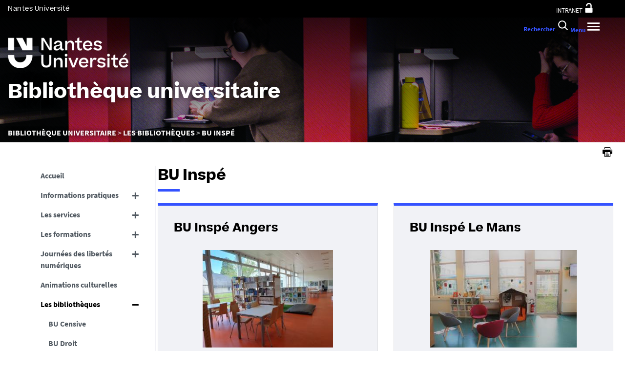

--- FILE ---
content_type: text/html;charset=UTF-8
request_url: https://bu.univ-nantes.fr/les-bibliotheques/bu-inspe
body_size: 20103
content:







































<!DOCTYPE html>
<!--[if IE 9]>    <html class="no-js ie ie9 html" xmlns="http://www.w3.org/1999/xhtml" lang="fr" xml:lang="fr"> <![endif]-->
<!--[if gt IE 9]> <html class="no-js ie html" xmlns="http://www.w3.org/1999/xhtml" lang="fr" xml:lang="fr"> <![endif]-->
<!--[if !IE]> --> <html class="no-js html" xmlns="http://www.w3.org/1999/xhtml" lang="fr" xml:lang="fr"> <!-- <![endif]-->
<head>
    <meta name="viewport" content="width=device-width, initial-scale=1.0, minimum-scale=1.0, maximum-scale=1.0, shrink-to-fit=no, user-scalable=no" />
    <meta content="IE=edge" http-equiv="X-UA-Compatible" />
    














<meta name="description" content="" />
<meta property="og:description" content="" />
<meta property="og:title" content="BU Inspé" />
<meta property="og:site_name" content="Bibliothèque universitaire" />
<meta property="og:type" content="article" />
<meta property="og:url" content="https://bu.univ-nantes.fr/les-bibliotheques/bu-inspe" />

<meta property="og:image" content="https://bu.univ-nantes.fr/medias/photo/img-carrousel-inspe-nantes2_1666694606611-jpg" />
<meta http-equiv="content-type" content="text/html; charset=utf-8" />
<title>BU Inspé - Bibliothèque universitaire</title>


    <link rel="canonical" href="https://bu.univ-nantes.fr/les-bibliotheques/bu-inspe" />


<link rel="icon" type="image/png" href="https://bu.univ-nantes.fr/jsp/images/favicon.png" />
<meta name="author" content="Céline DROUAUD" />
<meta name="Date-Creation-yyyymmdd" content="20221025 11:55:03.0" />
<meta name="Date-Revision-yyyymmdd" content="20240819 11:46:27.0" />
<meta name="copyright" content="Copyright &copy; Bibliothèque universitaire" />
<meta name="reply-to" content="ne-pas-repondre@univ-nantes.fr" />
<meta name="category" content="Internet" />
<meta name="robots" content="index, follow" />
<meta name="distribution" content="global" />
<meta name="identifier-url" content="https://bu.univ-nantes.fr/" />
<meta name="resource-type" content="document" />
<meta name="expires" content="-1" />
<meta name="Generator" content="K-Sup (7.2.1)" />
<meta name="Formatter" content="K-Sup (7.2.1)" />

    <meta name="theme-color" content="#000000" />
<meta name="twitter:card" content="summary_large_image">
<meta name="twitter:site" content="@UnivNantes">
<meta name="twitter:title" content="BU Inspé - Bibliothèque universitaire">
<meta name="twitter:description" content="">
<meta name="twitter:image" content="https://bu.univ-nantes.fr/medias/photo/img-carrousel-inspe-nantes2_1666694606611-jpg">
    <!-- Matomo Tag Manager -->
    <script type="opt-in" data-type="application/javascript" data-name="analytics_cookies">
        var _mtm = window._mtm = window._mtm || [];
        _mtm.push({'pagetype': 'Pagelibre'});
        _mtm.push({'mtm.startTime': (new Date().getTime()), 'event': 'mtm.Start'});
        var d=document, g=d.createElement('script'), s=d.getElementsByTagName('script')[0];
        g.type='text/javascript'; g.async=true; g.src='https://analytics.univ-nantes.fr/js/container_nhR0CBa3.js'; s.parentNode.insertBefore(g,s);
    </script>
    <!-- End Matomo Tag Manager -->
    <link rel="start" title="Accueil" href="https://bu.univ-nantes.fr/" />
    <link rel="alternate" type="application/rss+xml" title="Fil RSS des dix dernières actualités" href="https://bu.univ-nantes.fr/adminsite/webservices/export_rss.jsp?NOMBRE=10&amp;CODE_RUBRIQUE=BU&amp;LANGUE=0" />
    <link rel="stylesheet" type="text/css" media="screen" href="/static/css/jQueryCSS.0d431e50f7.css"/>
    <link rel="stylesheet" type="text/css" media="screen" href="/static/css/styles.6b0ffbac4b.css"/>
    <link rel="stylesheet" type="text/css" media="print" href="/static/css/styles-print.5cb42a1cb7.css"/>
    



















<style type="text/css">
        @media print, screen and (min-width: 1024px) {
                .ligne_1 > .colonne_1 {
                    width: 50%;
                }
                .ligne_1 > .colonne_2 {
                    width: 50%;
                }
                .ligne_2 > .colonne_1 {
                    width: 50%;
                }
                .ligne_2 > .colonne_2 {
                    width: 30%;
                }
        }
            .ie8 .ligne_1 > .colonne_1 {
                width: 50%;
            }
            .ie8 .ligne_1 > .colonne_2 {
                width: 50%;
            }
            .ie8 .ligne_2 > .colonne_1 {
                width: 50%;
            }
            .ie8 .ligne_2 > .colonne_2 {
                width: 30%;
            }

    h1,
    .h1,
    h2,
    .h2,
    h3,
    .h3,
    h4,
    .h4,
    h5,
    .h5,
    h6,
    .h6 {
        color: #000000;
    }

    blockquote::before {
      background-image: url("data:image/svg+xml,%3Csvg version='1.0' xmlns='http://www.w3.org/2000/svg' width='44' height='34.667' viewBox='0 0 33 26'%3E%3Cpath fill='%233452ff' d='M6.5 13 13 26h20V0H21l-.1 8.2-.1 8.3-3.9-8.3L13 0H0l6.5 13z'/%3E%3C/svg%3E");
    }

    blockquote::after {
      background-image: url("data:image/svg+xml,%3Csvg version='1.0' xmlns='http://www.w3.org/2000/svg' width='44' height='34.667' viewBox='0 0 33 26'%3E%3Cpath fill='%233452ff' d='M6.5 13 13 26h20V0H21l-.1 8.2-.1 8.3-3.9-8.3L13 0H0l6.5 13z'/%3E%3C/svg%3E");
    }

    h4 a[data-toggle-odf] {
        color: #000000;
    }

    h1::after,
    .h1::after {
        background-color: #3452ff;
    }

    select {
      background-image: url("data:image/svg+xml,%3Csvg xmlns='http://www.w3.org/2000/svg' viewBox='0 0 28.15 20.52'%3E%3Cg data-name='Calque 2'%3E%3Cpath d='M17.53 20.52h-7.32L0 0h7.55l5.65 12.06.86 2.61.94-2.61L20.67 0h7.48Z' fill='%233452ff' style='isolation:isolate' data-name='Calque 1'/%3E%3C/g%3E%3C/svg%3E");
    }

    ul.objets.pardefaut > li::before,
    ul.pardefaut#liste_resultats > li::before,
    .encadre_contenu ul > li::before,
    .champ ul > li::before,
    .toolbox ul > li::before,
    body.fiche .toolbox ul > li::before {
        color: #3452ff;
    }

    body.fiche ul.objets.trombi > li .h3 a{
        color: #3452ff;
        position: relative;
    }
    body.fiche ul.objets.trombi > li .h3 a:after {
         background-color: #3452ff;
         bottom: -0.5rem;
         content: '';
         display: inline-block;
         height: 0.3125rem;
         left: 0;
         position: absolute;
         vertical-align: top;
         width: 2.8125rem;
     }

    a,
    .button-transparent,
    .button-link {
        color: #3452ff;
    }

    body.site--magazine a,
    body.site--magazine .button-transparent,
    body.site--magazine .button-link {
        color: #000000;
    }

    body.site--magazine .toolbox a,
    body.site--magazine .encadre_contenu a {
        color: #3452ff;
    }

    body.site--magazine .toolbox a:hover,
    body.site--magazine .encadre_contenu a:hover,
    body.site--magazine .toolbox a:focus,
    body.site--magazine .encadre_contenu a:focus {
        color: #3452ff;
    }

    body.ficheaccueil.site--magazine .card-lien a,
    body.ficheaccueil.site--magazine .card-lien .button-transparent,
    body.ficheaccueil.site--magazine .card-lien .button-link,
    .domaine__titre {
        color: #3452ff;
    }

    body.ficheaccueil.site--magazine .card-lien a:hover,
    body.ficheaccueil.site--magazine .card-lien .button-transparent:hover,
    body.ficheaccueil.site--magazine .card-lien .button-link:hover
    body.ficheaccueil.site--magazine .card-lien a:focus,
    body.ficheaccueil.site--magazine .card-lien .button-transparent:focus,
    body.ficheaccueil.site--magazine .card-lien .button-link:focus {
        color: #3452ff;
    }

    .button-primary,
    #encadres form [type="submit"]:not(.button):not(.plier-deplier__bouton),
    #encadres form .submit:not(.button):not(.plier-deplier__bouton),
    #contenu-encadres .contenu form [type="submit"]:not(.button):not(.plier-deplier__bouton):not(.formation_card__submit),
    #contenu-encadres .contenu form .submit:not(.button):not(.plier-deplier__bouton),
    .plier-deplier__bouton:not(.captcha-audio__button) {
        background-color: #3452ff;
        font-weight: bold;
        padding: 1rem 2rem!important;
    }

    #encadres form [type="reset"]:not(.button):not(.plier-deplier__bouton),
    #encadres form .rest:not(.button):not(.plier-deplier__bouton),
    #contenu-encadres .contenu form [type="submit"]:not(.button):not(.plier-deplier__bouton):not(.formation_card__submit)
    #contenu-encadres .contenu form .reset:not(.button):not(.plier-deplier__bouton) {
        font-weight: bold;
        padding: 1.15rem 2rem!important;
    }
    .formation_card__submit.button.button-primary {
        padding: 0.25em 0.5em !important;
    }
    .button-primary,
    body.site--magazine .button-primary,
    .toolbar__component .button-primary,
    .toolbar__component__dropdown .button-primary,
    .submit .button .button-primary,
    #contenu-encadres .contenu form [type="submit"]:not(.button):not(.plier-deplier__bouton):not(.formation_card__submit),
    #connexion_espace_client .submit.button-primary.btn_connexion {
        background-color: #3452ff;
        border-color:  #3452ff;
        opacity: 1!important;
    }

    .formation_card .formation_card__submit:hover svg {
        fill: #000000;
    }

    .button-primary:hover,
    body.site--magazine .button-primary:hover,
    .toolbar__component .button-primary:hover,
    .toolbar__component__dropdown .button-primary:hover,
    .submit .button .button-primary:hover,
    #contenu-encadres .contenu form [type="submit"]:not(.button):not(.plier-deplier__bouton):not(.formation_card__submit):hover,
    #connexion_espace_client .submit.button-primary.btn_connexion:hover {
        background-color: transparent;
        border-color:  #3452ff;
        color: #3452ff!important;
        opacity: 1!important;
    }

    .button-primary,
    .button-primary:focus,
    .button-primary a,
    .button-primary a:focus,
    .toolbar__component .button-primary a,
    .toolbar__component .button-primary a:focus,
    .toolbar__component__dropdown .button-primary a,
    .toolbar__component__dropdown .button-primary a:focus,
    .submit .button .button-primary a,
    .submit .button .button-primary a:focus,
    body.site--magazine .button-primary a:focus,
    body.site--magazine .button-primary a {
        color: #fff;
        opacity: 1!important;
    }

    .button-primary:hover a:focus,
    .button-primary:hover a,
    body.site--magazine .button-primary:hover a,
    body.site--magazine .button-primary:active a,
    .toolbar__component > .button-primary:hover a,
    .toolbar__component > .button-primary:active a,
    .toolbar__component__dropdown > .button-primary:hover a,
    .toolbar__component__dropdown > .button-primary:active a,
    .submit .button .button-primary:hover a,
    .submit .button .button-primary:active a,
    body.site--magazine .button-primary a:hover,
    body.site--magazine .button-primary a:active {
        color:  #3452ff!important;
        opacity: 1!important;
    }

    .button-secondary,
    .button-secondary:focus,
    .toolbar__component > .button-secondary,
    .toolbar__component > .button-secondary:focus,
    .toolbar__component__dropdown > .button-secondary,
    .toolbar__component__dropdown > .button-secondary:focus,
    .submit .button .button-secondary,
    .submit .button .button-secondary:focus,
    body.site--magazine .button-secondary,
    body.site--magazine .button-secondary:focus {
        background-color: transparent;
        color: #3452ff!important;
        border: 2px solid #3452ff;
        opacity: 1!important;
    }

    .button-secondary:hover,
    .button-secondary:focus,
    .toolbar__component > .button-secondary:hover,
    .toolbar__component > .button-secondary:active,
    .toolbar__component__dropdown > .button-secondary:hover,
    .toolbar__component__dropdown > .button-secondary:active,
    .submit .button .button-secondary:hover,
    .submit .button .button-secondary:active,
    body.site--magazine .button-secondary:hover,
    body.site--magazine .button-secondary:active {
        background-color: #3452ff!important;
        opacity: 1!important;
        color: #fff!important;
    }

    .button-secondary a,
    .button-secondary a:focus,
    .toolbar__component > .button-secondary a,
    .toolbar__component > .button-secondary a:focus,
    .toolbar__component__dropdown > .button-secondary a,
    .toolbar__component__dropdown > .button-secondary a:focus,
    .submit .button .button-secondary a,
    .submit .button .button-secondary a:focus,
    body.site--magazine .button-secondary a:focus,
    body.site--magazine .button-secondary a {
        color: #3452ff;
        opacity: 1!important;
    }

    .button-secondary:hover a:focus,
    body.site--magazine .button-secondary:hover a,
    body.site--magazine .button-secondary:active a,
    .toolbar__component > .button-secondary:hover a,
    .toolbar__component > .button-secondary:active a,
    .toolbar__component__dropdown > .button-secondary:hover a,
    .toolbar__component__dropdown > .button-secondary:active a,
    .submit .button .button-secondary:hover a,
    .submit .button .button-secondary:active a,
    body.site--magazine .button-secondary a:hover,
    body.site--magazine .button-secondary a:active {
        color: #fff!important;
        opacity: 1!important;
    }

    .button-link {
        color: #3452ff;
    }

    body > header .bandeau_acces_direct {
        background-color: #000000;
    }

    body > header .bandeau_acces_direct .toolbar__component__dropdown a {
        color: #3452ff;
    }

    body.fiche.ficheaccueil.layout--nantesuniv .liens-boutons-card__bouton.liens-boutons-card__bouton--plain {
        background-color: #3452ff;
        border-color: #3452ff;
    }

    body.fiche.ficheaccueil.layout--nantesuniv .liens-boutons-card__bouton.liens-boutons-card__bouton--plain:hover {
        color: #3452ff;
    }

    body.fiche.ficheaccueil.layout--nantesuniv .liens-boutons-card__bouton.liens-boutons-card__bouton--outlined {
        border-color: #3452ff;
        color: #3452ff;
    }

    body.fiche.ficheaccueil.layout--nantesuniv .liens-boutons-card__bouton.liens-boutons-card__bouton--outlined:hover {
        background-color: #3452ff;
    }

    #body.ficheaccueil .reseauxsociauxCard .social-feeds__header__title h2 {
        color: #000000;
    }

    #body.ficheaccueil .reseauxsociauxCard .social-feeds__header__title h2::after {
        background-color: #3452ff;
    }

    #body.ficheaccueil .reseauxsociauxCard .social-feeds__header__filters__filter .radio-label {
        color: #3452ff;
    }

    #body.ficheaccueil .reseauxsociauxCard .social-feeds__header__filters__filter .radio-label svg {
        fill: #3452ff;
    }

    #body.ficheaccueil .reseauxsociauxCard .social-feeds__header__filters__filter input:checked + .radio-label svg {
        fill: #3452ff;
    }

    #body.ficheaccueil .reseauxsociauxCard .social-feeds__grid__item__provider svg {
        fill: #000000;
    }

    body.fiche.ficheaccueil.layout--nantesuniv .card--portraits .card--portraits__titre::after {
        background-color: #3452ff;
    }

    body.fiche.ficheaccueil.layout--nantesuniv .card--portraits .card--portraits__titre {
        color: #000000;
    }

    body.fiche.ficheaccueil.layout--nantesuniv .card--internationale .card--internationale__titre::after {
        background-color: #3452ff;
    }

    body.fiche.ficheaccueil.layout--nantesuniv .card--internationale .card--internationale__titre {
        color: #000000;
    }

    body.fiche.ficheaccueil.layout--nantesuniv .focus-card .focus-card__titre::after {
        border-color: #3452ff;
    }

    body.fiche.ficheaccueil.layout--nantesuniv .card--portraits .card--portrait__citation:after {
        background-color: #3452ff;
    }

    body.fiche.ficheaccueil.layout--nantesuniv .card--portraits .card--portrait__item-image {
        background-color: #3452ff;
    }

    body.fiche.ficheaccueil.layout--nantesuniv .actualites-en-bref-card .actualites-en-bref-card__item + .actualites-en-bref-card__item::before {
        background-color: #3452ff;
    }

    body.fiche.ficheaccueil.layout--nantesuniv .focus-card .focus-card__titre::before {
        background-color: #000000;
    }

    body.fiche.ficheaccueil.layout--nantesuniv .card--votre-agenda .separation__date .icon-plus:before {
        color: #3452ff;
    }

    body.fiche.ficheaccueil.layout--nantesuniv .actualites-en-bref-card .actuliates-en-bref-card__intitule {
        color: #000000;
    }

    body.fiche.ficheaccueil.layout--nantesuniv .card--votre-agenda {
        background-color: #3452ff;
    }

    body.fiche.ficheaccueil.layout--nantesuniv .card--chiffres-cles {
        background-color: #3452ff;
    }

    body.fiche.ficheaccueil.layout--nantesuniv .card--citation__content {
        color: #3452ff;
    }

    #menu_secondaire li.rubrique-courante > span::before,
    #menu_secondaire li.rubrique-courante > a::before,
    #menu_secondaire li.rubrique-courante > .button-transparent::before,
    #menu_secondaire li.rubrique-courante > .button-link::before {
        background-color: #3452ff;
    }

    #menu_secondaire li.rubrique-courante > .button-link::before {
        background-color: #3452ff;
    }

    #menu_secondaire .menu_secondaire-actif > a,
    #menu_secondaire .menu_secondaire-actif > .button-transparent,
    #menu_secondaire .menu_secondaire-actif > .button-link {
        color: #000000;
    }

    body.site--intranet #menu_secondaire .menu_secondaire-actif > a,
    body.site--intranet #menu_secondaire .menu_secondaire-actif > .button-transparent,
    body.site--intranet #menu_secondaire .menu_secondaire-actif > .button-link {
        color: #3452ff;
    }

    body.site--magazine #fil_ariane,
    body.site--magazine #fil_ariane a,
    body.site--magazine #fil_ariane .button-transparent,
    body.site--magazine #fil_ariane .button-link {
        color: #000000;
    }

    .js #pied_outils {
        background: #000000;
    }

    .js #haut_page a:focus,
    .js #haut_page .button-transparent:focus,
    .js #haut_page .button-link:focus {
        outline-color: #000000;
    }

    .actions-fiche a svg,
    .actions-fiche .button-transparent svg,
    .actions-fiche .button-link svg,
    .actions-fiche button svg {
        fill: #000000;
    }

    /* .actions-fiche > * a:focus,
    .actions-fiche > * .button-transparent:focus,
    .actions-fiche > * .button-link:focus,
    .actions-fiche > * a:active,
    .actions-fiche > * .button-transparent:active,
    .actions-fiche > * .button-link:active {
        outline-color: #3452ff;
    } */

    .partage-reseauxsociaux__item a,
    .partage-reseauxsociaux__item .button-transparent,
    .partage-reseauxsociaux__item .button-link {
        color: #000000;
    }

    .banner_cookie,
    .banner_cookie__refused,
    .banner_cookie__accepted {
        background: #000000;
    }

    .onglets a:hover,
    .onglets .button-transparent:hover,
    .onglets .button-link:hover,
    .onglets #actif a,
    .onglets #actif .button-transparent,
    .onglets #actif .button-link {
        color: #000000;
    }

    .fichiers-joints li .button-transparent::before,
    .fichiers-joints li .button-link::before {
        background: #000000;
    }

    .lightbox .lightbox-inner .media-content iframe,
    .lightbox .lightbox-inner .media-content video {
        background-color: #000000;
    }

    .chiffre .counter {
        color: #3452ff;
    }

    figure.radial-progress .inset .counter {
        color: #3452ff;
    }

    .chiffre .counter {
        color: #3452ff;
    }

    figure.radial-progress .inset .percentage .numbers span {
        color: #3452ff;
    }

    figure.radial-progress svg .value {
        stroke: #3452ff;
    }

    #body .extension-agenda table td.focus a,
    #body .extension-agenda table td.focus .button-transparent,
    #body .extension-agenda table td.focus .button-link {
        color: #3452ff;
    }

    ul.liste-evenements li .evenement__details__categorie,
    ul.liste-evenements li .evenement__dates__date {
        color: #000000;
    }

    .construire-mon-parcours .proposition__denomination {
        color: #000000;
    }

    .construire-mon-parcours .chemin-annee + .chemin-annee--passee::before,
    .construire-mon-parcours .chemin-annee + .chemin-annee--en-cours::before,
    .construire-mon-parcours .chemin-semestre--passe::after,
    .construire-mon-parcours .chemin-semestre + .chemin-semestre--passe::before,
    .construire-mon-parcours .chemin-semestre + .chemin-semestre--en-cours::before {
        background-color: #000000;
    }

    .construire-mon-parcours .chemin-semestre--passe::after,
    .construire-mon-parcours .chemin-semestre--en-cours::after {
        border-color: #000000;
    }

    .construire-mon-parcours .chemin-semestre--en-cours .chemin-semestre__libelle {
        color: #3452ff;
    }

    @media screen and (min-width: 1280px) {
        body.fiche.ficheaccueil .headerCard__excerpt__details {
            color: #ffffff;
        }
    }

    label,
    .label {
        color: #000000;
    }

    input[type="checkbox"]:checked::before {
        border-bottom-color: #000000;
        border-left-color: #000000;
    }

    input[type="radio"]:checked::before {
        background-color: #000000;
    }

    .paragraphe--1,
    .toolboxCard.style1 {
        border-left-color: #3452ff;
    }

    .paragraphe--2,
    .toolboxCard.style2 {
      border-color: #3452ff;
    }

    body.fiche.formation .layout .card.temoignageCard {
        background: #000000;
    }

    .paragraphe--3,
    .construire-mon-parcours .construire-mon-parcours__parcours-proposes__liste__proposition,
    .toolboxCard.style3 {
        border-top-color: #3452ff;
        color: #000000;
    }

    body.fiche.formation .layout .card {
        border-top-color: #3452ff;
    }

    #encadres .encadre.encadre--1 {
        color: #000000;
    }

    #encadres .encadre__titre--1 {
        border-top-color: #3452ff;
    }

    #encadres .encadre__titre--2 {
        background-color: #3452ff;
    }

    body.site--magazine #encadres .encadre_recherche h2,
    body.site--magazine #encadres .encadre__titre--0,
    body.site--magazine #encadres .encadre__titre--1,
    body.site--magazine #encadres .encadre__titre--2,
    body.site--magazine #encadres .encadre__titre--3 {
        color: #000000;
    }

    .fiche .surtitre {
        color: #000000;
    }

    .fiche #soustitre {
        color: #000000;
    }

    .fiche #resume,
    .fiche.formation #resume_formation {
        color: #000000;
    }

    body.fiche.formation .layout .card a,
    body.fiche.formation .layout .card .button-transparent,
    body.fiche.formation .layout .card .button-link {
        color: #3452ff;
    }

    body.fiche.formation .layout .card .bloclibreCard--link::after,
    body.fiche.formation .layout .card a[href^="#"]::after,
    body.fiche.formation .layout .card [href^="#"].button-transparent::after,
    body.fiche.formation .layout .card [href^="#"].button-link::after {
        color: #3452ff;
    }

    body.fiche.formation .layout .card.temoignageCard .rich-quote__more::after {
        color: #3452ff;
    }

    .leaflet-maps > footer dl dd a, .google-maps > footer dl dd a,
    .leaflet-container h1 a, .leaflet-container h1 .button-transparent, .leaflet-container h1 .button-link {
        color: #3452ff !important;
    }

    .leaflet-maps > footer dl dd, .google-maps > footer dl dd {
        color: #000000;
    }

    body.fiche.formation h3 a[data-toggle-odf]::before,
    body.fiche.formation h3 [data-toggle-odf].button-transparent::before,
    body.fiche.formation h3 [data-toggle-odf].button-link::before,
    body.fiche.formation h3 a[data-toggle-odf]::after,
    body.fiche.formation h3 [data-toggle-odf].button-transparent::after,
    body.fiche.formation h3 [data-toggle-odf].button-link::after,
    body.fiche.formation h4 a[data-toggle-odf]::before,
    body.fiche.formation h4 [data-toggle-odf].button-transparent::before,
    body.fiche.formation h4 [data-toggle-odf].button-link::before,
    body.fiche.formation h4 a[data-toggle-odf]::after,
    body.fiche.formation h4 [data-toggle-odf].button-transparent::after,
    body.fiche.formation h4 [data-toggle-odf].button-link::after {
        text-shadow: 0 0 0 #3452ff;
    }

    body.fiche.formation #call-to-actions .cta button.cta__title.cta-opened::after {
        border-bottom-color: #3452ff;
    }

    body.fiche.formation #call-to-actions .cta .cta__title__icon svg path {
        fill: #000000;
    }

    body.fiche.formation #call-to-actions .cta .cta__title__label {
        color: #000000;
    }

    body.fiche.actualite .actualite-dates .actualite-dates--styled:before {
        background: #3452ff;
    }

    body.fiche.actualite .actualite-dates li .dates__icon {
        color: #000000;
    }

    body.fiche.actualite .actualite-dates li .dates__detail {
        color: #000000;
    }

    .zone-fiche-link__valeurs__details {
        color: #000000;
    }

    .zone-fiche-link__valeurs__details a,
    .zone-fiche-link__valeurs__details .button-transparent,
    .zone-fiche-link__valeurs__details .button-link {
        color: #000000;
    }

    body.fiche ul.objets > li .thematiques,
    body.fiche ul#liste_resultats > li .thematiques,
    body.fiche .surtitre .thematiques,
    body.fiche .date_mise_en_ligne {
        color: #3452ff;
    }

    body.fiche ul.objets > li .h3,
    body.fiche ul#liste_resultats > li .h3 {
        color: #000000;
    }

    body.fiche ul.objets > li .h3 a,
    body.fiche ul#liste_resultats > li .h3 a,
    body.fiche ul.objets > li .h3 .button-transparent,
    body.fiche ul#liste_resultats > li .h3 .button-transparent,
    body.fiche ul.objets > li .h3 .button-link,
    body.fiche ul#liste_resultats > li .h3 .button-link {
        color: #000000;
    }

    body.fiche ul.objets.pardefaut > li .button-transparent,
    body.fiche ul.pardefaut#liste_resultats > li .button-transparent,
    body.fiche ul.objets.pardefaut > li .button-link,
    body.fiche ul.pardefaut#liste_resultats > li .button-link {
        color: #000000;
    }

    body.fiche ul.objets.pardefaut > li a,
    body.fiche ul.pardefaut#liste_resultats > li a {
        color: #3452ff;
    }

    body.site--intranet > header > .header-wrapper {
        border-bottom-color: #000000;
    }

    body > header > .header-wrapper {
        background-color: #3452ff;
    }

    @media print {
        body > header {
            background-color: #3452ff;
        }
    }

    @media screen and (max-width: 1023px) {
        body > header > .header-wrapper .header__toolbar {
            background-color: #000000;
        }
    }

    @media screen and (min-width: 1024px) {
        body.sticky-toolbar.ficheaccueil .header-wrapper .header__toolbar .toolbar__component > .button,
        body.sticky-toolbar .header-wrapper .header__toolbar .toolbar__component > .button {
            color: #000000;
        }

        body.sticky-toolbar.ficheaccueil .header-wrapper .header__toolbar .toolbar__component > .button svg,
        body.sticky-toolbar .header-wrapper .header__toolbar .toolbar__component > .button svg {
            fill: #000000;
        }

        body.sticky-toolbar.ficheaccueil .header-wrapper .header__toolbar .toolbar__component > .button.active,
        body.sticky-toolbar .header-wrapper .header__toolbar .toolbar__component > .button.active {
            color: #000000;
        }

        body.sticky-toolbar.ficheaccueil .header-wrapper .header__toolbar .toolbar__component > .button.active svg,
        body.sticky-toolbar .header-wrapper .header__toolbar .toolbar__component > .button.active svg {
            fill: #3452ff;
        }
    }

    .toolbar__component .button.active,
    .toolbar__component #encadres form button.active:not(.button),
    #encadres form .toolbar__component button.active:not(.button),
    .toolbar__component #encadres form .active[type="submit"]:not(.button),
    #encadres form .toolbar__component .active[type="submit"]:not(.button),
    .toolbar__component #encadres form .active[type="reset"]:not(.button),
    #encadres form .toolbar__component .active[type="reset"]:not(.button),
    .toolbar__component #encadres form .active[type="button"]:not(.button),
    #encadres form .toolbar__component .active[type="button"]:not(.button),
    .toolbar__component #encadres form .active.submit:not(.button),
    #encadres form .toolbar__component .active.submit:not(.button),
    .toolbar__component #encadres form .active.reset:not(.button),
    #encadres form .toolbar__component .active.reset:not(.button),
    .toolbar__component #encadres form .active.button:not(.button),
    #encadres form .toolbar__component .active.button:not(.button),
    .toolbar__component #contenu-encadres .contenu form button.active:not(.button),
    #contenu-encadres .contenu form .toolbar__component button.active:not(.button),
    .toolbar__component #contenu-encadres .contenu form .active[type="submit"]:not(.button),
    #contenu-encadres .contenu form .toolbar__component .active[type="submit"]:not(.button),
    .toolbar__component #contenu-encadres .contenu form .active[type="reset"]:not(.button),
    #contenu-encadres .contenu form .toolbar__component .active[type="reset"]:not(.button),
    .toolbar__component #contenu-encadres .contenu form .active[type="button"]:not(.button),
    #contenu-encadres .contenu form .toolbar__component .active[type="button"]:not(.button),
    .toolbar__component #contenu-encadres .contenu form .active.submit:not(.button),
    #contenu-encadres .contenu form .toolbar__component .active.submit:not(.button),
    .toolbar__component #contenu-encadres .contenu form .active.reset:not(.button),
    #contenu-encadres .contenu form .toolbar__component .active.reset:not(.button),
    .toolbar__component #contenu-encadres .contenu form .active.button:not(.button),
    #contenu-encadres .contenu form .toolbar__component .active.button:not(.button),
    .toolbar__component .active.plier-deplier__bouton {
        color: #3452ff;
    }

    .toolbar__component .button.active svg,
    .toolbar__component #encadres form button.active:not(.button) svg,
    #encadres form .toolbar__component button.active:not(.button) svg,
    .toolbar__component #encadres form .active[type="submit"]:not(.button) svg,
    #encadres form .toolbar__component .active[type="submit"]:not(.button) svg,
    .toolbar__component #encadres form .active[type="reset"]:not(.button) svg,
    #encadres form .toolbar__component .active[type="reset"]:not(.button) svg,
    .toolbar__component #encadres form .active[type="button"]:not(.button) svg,
    #encadres form .toolbar__component .active[type="button"]:not(.button) svg,
    .toolbar__component #encadres form .active.submit:not(.button) svg,
    #encadres form .toolbar__component .active.submit:not(.button) svg,
    .toolbar__component #encadres form .active.reset:not(.button) svg,
    #encadres form .toolbar__component .active.reset:not(.button) svg,
    .toolbar__component #encadres form .active.button:not(.button) svg,
    #encadres form .toolbar__component .active.button:not(.button) svg,
    .toolbar__component #contenu-encadres .contenu form button.active:not(.button) svg,
    #contenu-encadres .contenu form .toolbar__component button.active:not(.button) svg,
    .toolbar__component #contenu-encadres .contenu form .active[type="submit"]:not(.button) svg,
    #contenu-encadres .contenu form .toolbar__component .active[type="submit"]:not(.button) svg,
    .toolbar__component #contenu-encadres .contenu form .active[type="reset"]:not(.button) svg,
    #contenu-encadres .contenu form .toolbar__component .active[type="reset"]:not(.button) svg,
    .toolbar__component #contenu-encadres .contenu form .active[type="button"]:not(.button) svg,
    #contenu-encadres .contenu form .toolbar__component .active[type="button"]:not(.button) svg,
    .toolbar__component #contenu-encadres .contenu form .active.submit:not(.button) svg,
    #contenu-encadres .contenu form .toolbar__component .active.submit:not(.button) svg,
    .toolbar__component #contenu-encadres .contenu form .active.reset:not(.button) svg,
    #contenu-encadres .contenu form .toolbar__component .active.reset:not(.button) svg,
    .toolbar__component #contenu-encadres .contenu form .active.button:not(.button) svg,
    #contenu-encadres .contenu form .toolbar__component .active.button:not(.button) svg,
    .toolbar__component .active.plier-deplier__bouton svg {
        fill: #3452ff;
    }

    #recherche-simple #keywords ul li a:hover,
    #recherche-simple #keywords ul li .button-transparent:hover,
    #recherche-simple #keywords ul li .button-link:hover,
    #recherche-simple #keywords ul li a:focus,
    #recherche-simple #keywords ul li .button-transparent:focus,
    #recherche-simple #keywords ul li .button-link:focus {
        color: #3452ff;
    }

    #outils_numeriques button.active,
    #versions button.active {
        color: #3452ff;
    }

    #outils_numeriques ul li a,
    #outils_numeriques ul li .button-transparent,
    #outils_numeriques ul li .button-link {
        color: #000000;
    }

    #versions ul li a,
    #versions ul li .button-transparent,
    #versions ul li .button-link {
      color: #3452ff;
    }

    @media screen and (min-width: 1024px) {
        body.site--magazine .toolbar__component > .button,
        body.site--magazine #encadres form .toolbar__component > button:not(.button),
        #encadres form body.site--magazine .toolbar__component > button:not(.button),
        body.site--magazine #encadres form .toolbar__component > [type="submit"]:not(.button),
        #encadres form body.site--magazine .toolbar__component > [type="submit"]:not(.button),
        body.site--magazine #encadres form .toolbar__component > [type="reset"]:not(.button),
        #encadres form body.site--magazine .toolbar__component > [type="reset"]:not(.button),
        body.site--magazine #encadres form .toolbar__component > [type="button"]:not(.button),
        #encadres form body.site--magazine .toolbar__component > [type="button"]:not(.button),
        body.site--magazine #encadres form .toolbar__component > .submit:not(.button),
        #encadres form body.site--magazine .toolbar__component > .submit:not(.button),
        body.site--magazine #encadres form .toolbar__component > .reset:not(.button),
        #encadres form body.site--magazine .toolbar__component > .reset:not(.button),
        body.site--magazine #encadres form .toolbar__component > .button:not(.button),
        #encadres form body.site--magazine .toolbar__component > .button:not(.button),
        body.site--magazine #contenu-encadres .contenu form .toolbar__component > button:not(.button),
        #contenu-encadres .contenu form body.site--magazine .toolbar__component > button:not(.button),
        body.site--magazine #contenu-encadres .contenu form .toolbar__component > [type="submit"]:not(.button),
        #contenu-encadres .contenu form body.site--magazine .toolbar__component > [type="submit"]:not(.button),
        body.site--magazine #contenu-encadres .contenu form .toolbar__component > [type="reset"]:not(.button),
        #contenu-encadres .contenu form body.site--magazine .toolbar__component > [type="reset"]:not(.button),
        body.site--magazine #contenu-encadres .contenu form .toolbar__component > [type="button"]:not(.button),
        #contenu-encadres .contenu form body.site--magazine .toolbar__component > [type="button"]:not(.button),
        body.site--magazine #contenu-encadres .contenu form .toolbar__component > .submit:not(.button),
        #contenu-encadres .contenu form body.site--magazine .toolbar__component > .submit:not(.button),
        body.site--magazine #contenu-encadres .contenu form .toolbar__component > .reset:not(.button),
        #contenu-encadres .contenu form body.site--magazine .toolbar__component > .reset:not(.button),
        body.site--magazine #contenu-encadres .contenu form .toolbar__component > .button:not(.button),
        #contenu-encadres .contenu form body.site--magazine .toolbar__component > .button:not(.button),
        body.site--magazine .toolbar__component > .plier-deplier__bouton {
            color: #000000;
        }
    }

    body.site--magazine .toolbar__component > .button.active,
    body.site--magazine #encadres form .toolbar__component > button.active:not(.button),
    #encadres form body.site--magazine .toolbar__component > button.active:not(.button),
    body.site--magazine #encadres form .toolbar__component > .active[type="submit"]:not(.button),
    #encadres form body.site--magazine .toolbar__component > .active[type="submit"]:not(.button),
    body.site--magazine #encadres form .toolbar__component > .active[type="reset"]:not(.button),
    #encadres form body.site--magazine .toolbar__component > .active[type="reset"]:not(.button),
    body.site--magazine #encadres form .toolbar__component > .active[type="button"]:not(.button),
    #encadres form body.site--magazine .toolbar__component > .active[type="button"]:not(.button),
    body.site--magazine #encadres form .toolbar__component > .active.submit:not(.button),
    #encadres form body.site--magazine .toolbar__component > .active.submit:not(.button),
    body.site--magazine #encadres form .toolbar__component > .active.reset:not(.button),
    #encadres form body.site--magazine .toolbar__component > .active.reset:not(.button),
    body.site--magazine #encadres form .toolbar__component > .active.button:not(.button),
    #encadres form body.site--magazine .toolbar__component > .active.button:not(.button),
    body.site--magazine #contenu-encadres .contenu form .toolbar__component > button.active:not(.button),
    #contenu-encadres .contenu form body.site--magazine .toolbar__component > button.active:not(.button),
    body.site--magazine #contenu-encadres .contenu form .toolbar__component > .active[type="submit"]:not(.button),
    #contenu-encadres .contenu form body.site--magazine .toolbar__component > .active[type="submit"]:not(.button),
    body.site--magazine #contenu-encadres .contenu form .toolbar__component > .active[type="reset"]:not(.button),
    #contenu-encadres .contenu form body.site--magazine .toolbar__component > .active[type="reset"]:not(.button),
    body.site--magazine #contenu-encadres .contenu form .toolbar__component > .active[type="button"]:not(.button),
    #contenu-encadres .contenu form body.site--magazine .toolbar__component > .active[type="button"]:not(.button),
    body.site--magazine #contenu-encadres .contenu form .toolbar__component > .active.submit:not(.button),
    #contenu-encadres .contenu form body.site--magazine .toolbar__component > .active.submit:not(.button),
    body.site--magazine #contenu-encadres .contenu form .toolbar__component > .active.reset:not(.button),
    #contenu-encadres .contenu form body.site--magazine .toolbar__component > .active.reset:not(.button),
    body.site--magazine #contenu-encadres .contenu form .toolbar__component > .active.button:not(.button),
    #contenu-encadres .contenu form body.site--magazine .toolbar__component > .active.button:not(.button),
    body.site--magazine .toolbar__component > .active.plier-deplier__bouton {
        color: #3452ff;
    }

    body.site--magazine .toolbar__component > .button.active svg,
    body.site--magazine #encadres form .toolbar__component > button.active:not(.button) svg,
    #encadres form body.site--magazine .toolbar__component > button.active:not(.button) svg,
    body.site--magazine #encadres form .toolbar__component > .active[type="submit"]:not(.button) svg,
    #encadres form body.site--magazine .toolbar__component > .active[type="submit"]:not(.button) svg,
    body.site--magazine #encadres form .toolbar__component > .active[type="reset"]:not(.button) svg,
    #encadres form body.site--magazine .toolbar__component > .active[type="reset"]:not(.button) svg,
    body.site--magazine #encadres form .toolbar__component > .active[type="button"]:not(.button) svg,
    #encadres form body.site--magazine .toolbar__component > .active[type="button"]:not(.button) svg,
    body.site--magazine #encadres form .toolbar__component > .active.submit:not(.button) svg,
    #encadres form body.site--magazine .toolbar__component > .active.submit:not(.button) svg,
    body.site--magazine #encadres form .toolbar__component > .active.reset:not(.button) svg,
    #encadres form body.site--magazine .toolbar__component > .active.reset:not(.button) svg,
    body.site--magazine #encadres form .toolbar__component > .active.button:not(.button) svg,
    #encadres form body.site--magazine .toolbar__component > .active.button:not(.button) svg,
    body.site--magazine #contenu-encadres .contenu form .toolbar__component > button.active:not(.button) svg,
    #contenu-encadres .contenu form body.site--magazine .toolbar__component > button.active:not(.button) svg,
    body.site--magazine #contenu-encadres .contenu form .toolbar__component > .active[type="submit"]:not(.button) svg,
    #contenu-encadres .contenu form body.site--magazine .toolbar__component > .active[type="submit"]:not(.button) svg,
    body.site--magazine #contenu-encadres .contenu form .toolbar__component > .active[type="reset"]:not(.button) svg,
    #contenu-encadres .contenu form body.site--magazine .toolbar__component > .active[type="reset"]:not(.button) svg,
    body.site--magazine #contenu-encadres .contenu form .toolbar__component > .active[type="button"]:not(.button) svg,
    #contenu-encadres .contenu form body.site--magazine .toolbar__component > .active[type="button"]:not(.button) svg,
    body.site--magazine #contenu-encadres .contenu form .toolbar__component > .active.submit:not(.button) svg,
    #contenu-encadres .contenu form body.site--magazine .toolbar__component > .active.submit:not(.button) svg,
    body.site--magazine #contenu-encadres .contenu form .toolbar__component > .active.reset:not(.button) svg,
    #contenu-encadres .contenu form body.site--magazine .toolbar__component > .active.reset:not(.button) svg,
    body.site--magazine #contenu-encadres .contenu form .toolbar__component > .active.button:not(.button) svg,
    #contenu-encadres .contenu form body.site--magazine .toolbar__component > .active.button:not(.button) svg,
    body.site--magazine .toolbar__component > .active.plier-deplier__bouton svg,
    .card--sessionFormationCard .more svg,
    .card--sessionFormationCard .less svg{
        fill: #3452ff;
    }

    @media screen and (min-width: 1024px) {
        body.site--magazine .toolbar__component > .button svg,
        body.site--magazine #encadres form .toolbar__component > button:not(.button) svg,
        #encadres form body.site--magazine .toolbar__component > button:not(.button) svg,
        body.site--magazine #encadres form .toolbar__component > [type="submit"]:not(.button) svg,
        #encadres form body.site--magazine .toolbar__component > [type="submit"]:not(.button) svg,
        body.site--magazine #encadres form .toolbar__component > [type="reset"]:not(.button) svg,
        #encadres form body.site--magazine .toolbar__component > [type="reset"]:not(.button) svg,
        body.site--magazine #encadres form .toolbar__component > [type="button"]:not(.button) svg,
        #encadres form body.site--magazine .toolbar__component > [type="button"]:not(.button) svg,
        body.site--magazine #encadres form .toolbar__component > .submit:not(.button) svg,
        #encadres form body.site--magazine .toolbar__component > .submit:not(.button) svg,
        body.site--magazine #encadres form .toolbar__component > .reset:not(.button) svg,
        #encadres form body.site--magazine .toolbar__component > .reset:not(.button) svg,
        body.site--magazine #encadres form .toolbar__component > .button:not(.button) svg,
        #encadres form body.site--magazine .toolbar__component > .button:not(.button) svg,
        body.site--magazine #contenu-encadres .contenu form .toolbar__component > button:not(.button) svg,
        #contenu-encadres .contenu form body.site--magazine .toolbar__component > button:not(.button) svg,
        body.site--magazine #contenu-encadres .contenu form .toolbar__component > [type="submit"]:not(.button) svg,
        #contenu-encadres .contenu form body.site--magazine .toolbar__component > [type="submit"]:not(.button) svg,
        body.site--magazine #contenu-encadres .contenu form .toolbar__component > [type="reset"]:not(.button) svg,
        #contenu-encadres .contenu form body.site--magazine .toolbar__component > [type="reset"]:not(.button) svg,
        body.site--magazine #contenu-encadres .contenu form .toolbar__component > [type="button"]:not(.button) svg,
        #contenu-encadres .contenu form body.site--magazine .toolbar__component > [type="button"]:not(.button) svg,
        body.site--magazine #contenu-encadres .contenu form .toolbar__component > .submit:not(.button) svg,
        #contenu-encadres .contenu form body.site--magazine .toolbar__component > .submit:not(.button) svg,
        body.site--magazine #contenu-encadres .contenu form .toolbar__component > .reset:not(.button) svg,
        #contenu-encadres .contenu form body.site--magazine .toolbar__component > .reset:not(.button) svg,
        body.site--magazine #contenu-encadres .contenu form .toolbar__component > .button:not(.button) svg,
        #contenu-encadres .contenu form body.site--magazine .toolbar__component > .button:not(.button) svg,
        body.site--magazine .toolbar__component > .plier-deplier__bouton svg {
            fill: #000000;
        }
    }

    #redacteur-date {
        color: #000000;
    }

    body > footer {
        background-color: #000000;
    }

    body.site--magazine > footer {
        border-top-color: #000000;
        color: #000000;
    }

    body.site--magazine > footer .menu_pied_page > li > .libelle {
        border-bottom-color: #000000;
    }

    body.site--magazine > footer .menu_pied_page > li ul li a,
    body.site--magazine > footer .menu_pied_page > li ul li .button-transparent,
    body.site--magazine > footer .menu_pied_page > li ul li .button-link {
        color: #000000;
    }

    body.site--magazine > footer .menu_pied_page > li ul li a:hover,
    body.site--magazine > footer .menu_pied_page > li ul li .button-transparent:hover,
    body.site--magazine > footer .menu_pied_page > li ul li .button-link:hover,
    body.site--magazine > footer .menu_pied_page > li ul li a:focus,
    body.site--magazine > footer .menu_pied_page > li ul li .button-transparent:focus,
    body.site--magazine > footer .menu_pied_page > li ul li .button-link:focus {
        color: #3452ff;
    }

    body.site--magazine > footer address .address__title {
        border-bottom-color: #000000;
    }

    body.fiche.formation #jumps ul li a.current {
        border-bottom-color: #3452ff;
    }

    body.fiche.formation h4 a[data-toggle-odf] {
        color: #3452ff;
    }

    .menu__footer__social {
        background-color: #000000;
    }

    #menu_principal .menu__level li.menu__level__item.menu__level__item--actif > .toggler {
        color: #000000;
    }

    #menu_principal .menu__level li.menu__level__item.menu__level__item--actif > .libelle {
        border-left-color: #3452ff;
        color: #000000;
    }

    #menu_principal > ul > li > button:hover,
    #menu_principal > ul > li > button:focus,
    #menu_principal > ul > li > a:hover,
    #menu_principal > ul > li > .button-transparent:hover,
    #menu_principal > ul > li > .button-link:hover,
    #menu_principal > ul > li > a:focus,
    #menu_principal > ul > li > .button-transparent:focus,
    #menu_principal > ul > li > .button-link:focus,
    #menu_principal > ul > li > span:hover,
    #menu_principal > ul > li > span:focus {
        color: #000000;
    }

    @media screen and (max-width: 1024px) {
        body.ficheaccueil .headerCard__excerpt__details button {
            color: #000000;
        }

        body.ficheaccueil .headerCard__excerpt__details .description__lien a span,
        body.ficheaccueil .headerCard__excerpt__details .description__lien .button-transparent span,
        body.ficheaccueil .headerCard__excerpt__details .description__lien .button-link span {
            color: #3452ff;
        }
    }

    body.ficheaccueil .headerCard__recherche #keywords ul li a:hover,
    body.ficheaccueil .headerCard__recherche #keywords ul li .button-transparent:hover,
    body.ficheaccueil .headerCard__recherche #keywords ul li .button-link:hover,
    body.ficheaccueil .headerCard__recherche #keywords ul li a:focus,
    body.ficheaccueil .headerCard__recherche #keywords ul li .button-transparent:focus,
    body.ficheaccueil .headerCard__recherche #keywords ul li .button-link:focus {
        color: #3452ff;
    }

    body.ficheaccueil .sliderCard .slider-accueil__nav ul li a .bubble::before,
    body.ficheaccueil .sliderCard .slider-accueil__nav ul li .button-transparent .bubble::before,
    body.ficheaccueil .sliderCard .slider-accueil__nav ul li .button-link .bubble::before,
    body.ficheaccueil .sliderCard .slider-accueil__nav ul li a .bubble::after,
    body.ficheaccueil .sliderCard .slider-accueil__nav ul li .button-transparent .bubble::after,
    body.ficheaccueil .sliderCard .slider-accueil__nav ul li .button-link .bubble::after {
        background-color: #000000;
    }

    body.ficheaccueil .sliderCard .slider-accueil__nav ul li a:hover .bubble::before,
    body.ficheaccueil .sliderCard .slider-accueil__nav ul li .button-transparent:hover .bubble::before,
    body.ficheaccueil .sliderCard .slider-accueil__nav ul li .button-link:hover .bubble::before,
    body.ficheaccueil .sliderCard .slider-accueil__nav ul li a:focus .bubble::before,
    body.ficheaccueil .sliderCard .slider-accueil__nav ul li .button-transparent:focus .bubble::before,
    body.ficheaccueil .sliderCard .slider-accueil__nav ul li .button-link:focus .bubble::before {
        background-color: #000000;
    }

    body.ficheaccueil .sliderCard .slider-accueil__nav ul li a .bubble::after,
    body.ficheaccueil .sliderCard .slider-accueil__nav ul li .button-transparent .bubble::after,
    body.ficheaccueil .sliderCard .slider-accueil__nav ul li .button-link .bubble::after {
        background-color: #3452ff;
    }

    body.ficheaccueil .sliderCard .slider-accueil__extra a,
    body.ficheaccueil .sliderCard .slider-accueil__extra .button-transparent,
    body.ficheaccueil .sliderCard .slider-accueil__extra .button-link {
        color: #000000;
    }

    body.ficheaccueil .sliderCard .slider-accueil__extra a .name::after,
    body.ficheaccueil .sliderCard .slider-accueil__extra .button-transparent .name::after,
    body.ficheaccueil .sliderCard .slider-accueil__extra .button-link .name::after {
        color: #3452ff;
    }

    body.ficheaccueil .sliderCard .slider-accueil__slides .details .titre {
        color: #000000;
    }

    body.ficheaccueil .sliderCard .slider-accueil__slides .details .soustitre {
        color: #000000;
    }

    body.ficheaccueil .sliderCard .slider-accueil__slides .details .soustitre::after {
        background-color: #3452ff;
    }

    body.ficheaccueil .tabsCard .formulaire-recherche-accueil svg {
        fill: #000000;
    }

    body.ficheaccueil .tabsCard .trois-chiffres__chiffre [data-counter-unantes] {
        color: #3452ff;
    }

    body.ficheaccueil .tabsCard .trois-chiffres__chiffre strong {
        color: #000000;
    }

    body.ficheaccueil .tabsCard .liste-liens__colonne__items li a,
    body.ficheaccueil .tabsCard .liste-liens__colonne__items li .button-transparent,
    body.ficheaccueil .tabsCard .liste-liens__colonne__items li .button-link {
        color: #000000;
    }

    body.ficheaccueil .tabsCard__tabs li a,
    body.ficheaccueil .tabsCard__tabs li .button-transparent,
    body.ficheaccueil .tabsCard__tabs li .button-link {
        color: #000000;
    }

    body.ficheaccueil .tabsCard__tabs li a::after,
    body.ficheaccueil .tabsCard__tabs li .button-transparent::after,
    body.ficheaccueil .tabsCard__tabs li .button-link::after {
        background-color: #3452ff;
    }

    body.ficheaccueil .tabsCard__tab__tabs {
        background-color: #000000;
    }

    body.ficheaccueil .tabsCard__tab__tabs li a.active::after,
    body.ficheaccueil .tabsCard__tab__tabs li .active.button-transparent::after,
    body.ficheaccueil .tabsCard__tab__tabs li .active.button-link::after {
        border-top: 1rem solid #000000;
    }

    .reseauxsociauxCard .social-feeds__grid__item a,
    .reseauxsociauxCard .social-feeds__grid__item .button-transparent,
    .reseauxsociauxCard .social-feeds__grid__item .button-link {
        color: #3452ff;
    }

    #body.ficheaccueil .reseauxsociauxCard .toutes_actu_unnews a span.toutes_actu_unnews_titre::after {
      color: #3452ff;
    }

    .actualites-pluslues-card .card-zone-titre h2{
        background: #000000;
    }

    #body.ficheaccueil .reseauxsociauxCard .social-feeds__grid__item a.social-feeds__grid__item__more {
        color: #3452ff;
    }

    body.fiche.ficheaccueil.layout--nantesuniv .card-internationale__texte {
        background-color: #3452ff;
    }

    body.fiche.ficheaccueil.layout--nantesuniv .card--internationale__item-image {
        background-color: #3452ff;
    }

    .reseauxsociauxCard .social-feeds__header__title {
        background-color: #000000;
    }

    .reseauxsociauxCard .social-feeds__grid__item {
        color: #000000;
    }

    .reseauxsociauxCard .social-feeds__grid__item__provider svg {
        fill: #000000;
    }

    body.ficheaccueil.site--magazine .card-zone-titre h3 {
        color: #000000;
    }

    body.ficheaccueil.site--magazine .opinions-card .opinions li {
        background-color: #3452ff;
    }

    body.ficheaccueil.site--magazine .opinions-card .opinions li .details .meta .keywords {
        color: #000000;
    }

    body.ficheaccueil.site--magazine .actualites-card .actualites li::after {
        border-bottom-color: #000000;
    }

    body.ficheaccueil.site--magazine .actualites-card .actualites li .meta .keywords {
      background-color: #3452ff;
    }

    body.ficheaccueil.site--magazine .actualites-card .actualites li .meta .date {
        color: #000000;
    }

    body.ficheaccueil.site--magazine .actualites-card .actualites li .source {
        color: #000000;
    }

    .aggregation-item__aggregation-name {
        color: #000000;
    }

    .item-list__show-less,
    .item-list__show-more {
        color: #000000;
    }

    .item-list__show-less::after,
    .item-list__show-more::after {
        color: #3452ff;
    }

    .search-filter__filter-selected {
        background-color: #3452ff;
    }

    #to-top {
        background-color: #000000;
    }

    /* Pages d'accueil de composantes */

    .ficheaccueil.layout--sitecomposantes .rechercheFormationCard {
      background-color: #3452ff;
    }

    .ficheaccueil.layout--sitecomposantes .slideshow-et-logos--avec-carte .rechercheFormationCard {
        background-color: rgba(52,82,255,0.95);
    }

    .ficheaccueil.layout--sitecomposantes .rechercheFormationCard .button,
    .ficheaccueil.layout--sitecomposantes .rechercheFormationCard #encadres form button:not(.button),
    #encadres form .ficheaccueil.layout--sitecomposantes .rechercheFormationCard button:not(.button),
    .ficheaccueil.layout--sitecomposantes .rechercheFormationCard #encadres form [type="submit"]:not(.button),
    #encadres form .ficheaccueil.layout--sitecomposantes .rechercheFormationCard [type="submit"]:not(.button),
    .ficheaccueil.layout--sitecomposantes .rechercheFormationCard #encadres form [type="reset"]:not(.button),
    #encadres form .ficheaccueil.layout--sitecomposantes .rechercheFormationCard [type="reset"]:not(.button),
    .ficheaccueil.layout--sitecomposantes .rechercheFormationCard #encadres form [type="button"]:not(.button),
    #encadres form .ficheaccueil.layout--sitecomposantes .rechercheFormationCard [type="button"]:not(.button),
    .ficheaccueil.layout--sitecomposantes .rechercheFormationCard #encadres form .submit:not(.button),
    #encadres form .ficheaccueil.layout--sitecomposantes .rechercheFormationCard .submit:not(.button),
    .ficheaccueil.layout--sitecomposantes .rechercheFormationCard #encadres form .reset:not(.button),
    #encadres form .ficheaccueil.layout--sitecomposantes .rechercheFormationCard .reset:not(.button),
    .ficheaccueil.layout--sitecomposantes .rechercheFormationCard #encadres form .button:not(.button),
    #encadres form .ficheaccueil.layout--sitecomposantes .rechercheFormationCard .button:not(.button),
    .ficheaccueil.layout--sitecomposantes .rechercheFormationCard #contenu-encadres .contenu form button:not(.button),
    #contenu-encadres .contenu form .ficheaccueil.layout--sitecomposantes .rechercheFormationCard button:not(.button),
    .ficheaccueil.layout--sitecomposantes .rechercheFormationCard #contenu-encadres .contenu form [type="submit"]:not(.button),
    #contenu-encadres .contenu form .ficheaccueil.layout--sitecomposantes .rechercheFormationCard [type="submit"]:not(.button),
    .ficheaccueil.layout--sitecomposantes .rechercheFormationCard #contenu-encadres .contenu form [type="reset"]:not(.button),
    #contenu-encadres .contenu form .ficheaccueil.layout--sitecomposantes .rechercheFormationCard [type="reset"]:not(.button),
    .ficheaccueil.layout--sitecomposantes .rechercheFormationCard #contenu-encadres .contenu form [type="button"]:not(.button),
    #contenu-encadres .contenu form .ficheaccueil.layout--sitecomposantes .rechercheFormationCard [type="button"]:not(.button),
    .ficheaccueil.layout--sitecomposantes .rechercheFormationCard #contenu-encadres .contenu form .submit:not(.button),
    #contenu-encadres .contenu form .ficheaccueil.layout--sitecomposantes .rechercheFormationCard .submit:not(.button),
    .ficheaccueil.layout--sitecomposantes .rechercheFormationCard #contenu-encadres .contenu form .reset:not(.button),
    #contenu-encadres .contenu form .ficheaccueil.layout--sitecomposantes .rechercheFormationCard .reset:not(.button),
    .ficheaccueil.layout--sitecomposantes .rechercheFormationCard #contenu-encadres .contenu form .button:not(.button),
    #contenu-encadres .contenu form .ficheaccueil.layout--sitecomposantes .rechercheFormationCard .button:not(.button),
    .ficheaccueil.layout--sitecomposantes .rechercheFormationCard .plier-deplier__bouton {
        color: #000000;
    }
    .ficheaccueil.layout--sitecomposantes .rechercheFormationCard .rechercheFormationCard__lien a,
    .ficheaccueil.layout--sitecomposantes .rechercheFormationCard .rechercheFormationCard__lien .button-transparent,
    .ficheaccueil.layout--sitecomposantes .rechercheFormationCard .rechercheFormationCard__lien .button-link {
      background-color: #3452ff;
    }
    .ficheaccueil.layout--sitecomposantes .card--evenements .evenement__dates--creneau .evenement__date--fin::before {
        color: #3452ff;
    }
    .ficheaccueil.layout--sitecomposantes .card--evenements .evenement__titre {
        color: #000000;
    }
    .ficheaccueil.layout--sitecomposantes .card--evenements .evenement__date__jour {
        color: #3452ff;
    }
    .ficheaccueil.layout--sitecomposantes .card--carrousel-actualites .slide-actu__titre {
        color: #000000;
    }
    .ficheaccueil.layout--sitecomposantes .card--carrousel-actualites .slide-actu__date {
        color: #000000;
    }
    body.fiche .objets.actualites.style--0003 .owl-nav > button,
    .ficheaccueil.layout--sitecomposantes .card--carrousel-actualites .owl-prev,
    .ficheaccueil.layout--sitecomposantes .card--carrousel-actualites .owl-next {
        background: #000000;
    }
    .ficheaccueil.layout--sitecomposantes .card--liens .liens__lien {
        color: #000000;
    }
    .ficheaccueil.layout--sitecomposantes .card--chiffres-cles .chiffre__valeur {
        color: #3452ff;
    }
    .ficheaccueil.layout--sitecomposantes .card--chiffres-cles .chiffre__description {
        color: #000000;
    }
    .ficheaccueil.layout--sitecomposantes .card--thematiques .thematiques__thematique__titre {
        color: #000000;
    }
    .ficheaccueil.layout--sitecomposantes .card--slideshow-et-logos .owl-nav .button,
    .ficheaccueil.layout--sitecomposantes .card--slideshow-et-logos .owl-nav #encadres form button:not(.button),
    #encadres form .ficheaccueil.layout--sitecomposantes .card--slideshow-et-logos .owl-nav button:not(.button),
    .ficheaccueil.layout--sitecomposantes .card--slideshow-et-logos .owl-nav #encadres form [type="submit"]:not(.button),
    #encadres form .ficheaccueil.layout--sitecomposantes .card--slideshow-et-logos .owl-nav [type="submit"]:not(.button),
    .ficheaccueil.layout--sitecomposantes .card--slideshow-et-logos .owl-nav #encadres form [type="reset"]:not(.button),
    #encadres form .ficheaccueil.layout--sitecomposantes .card--slideshow-et-logos .owl-nav [type="reset"]:not(.button),
    .ficheaccueil.layout--sitecomposantes .card--slideshow-et-logos .owl-nav #encadres form [type="button"]:not(.button),
    #encadres form .ficheaccueil.layout--sitecomposantes .card--slideshow-et-logos .owl-nav [type="button"]:not(.button),
    .ficheaccueil.layout--sitecomposantes .card--slideshow-et-logos .owl-nav #encadres form .submit:not(.button),
    #encadres form .ficheaccueil.layout--sitecomposantes .card--slideshow-et-logos .owl-nav .submit:not(.button),
    .ficheaccueil.layout--sitecomposantes .card--slideshow-et-logos .owl-nav #encadres form .reset:not(.button),
    #encadres form .ficheaccueil.layout--sitecomposantes .card--slideshow-et-logos .owl-nav .reset:not(.button),
    .ficheaccueil.layout--sitecomposantes .card--slideshow-et-logos .owl-nav #encadres form .button:not(.button),
    #encadres form .ficheaccueil.layout--sitecomposantes .card--slideshow-et-logos .owl-nav .button:not(.button),
    .ficheaccueil.layout--sitecomposantes .card--slideshow-et-logos .owl-nav #contenu-encadres .contenu form button:not(.button),
    #contenu-encadres .contenu form .ficheaccueil.layout--sitecomposantes .card--slideshow-et-logos .owl-nav button:not(.button),
    .ficheaccueil.layout--sitecomposantes .card--slideshow-et-logos .owl-nav #contenu-encadres .contenu form [type="submit"]:not(.button),
    #contenu-encadres .contenu form .ficheaccueil.layout--sitecomposantes .card--slideshow-et-logos .owl-nav [type="submit"]:not(.button),
    .ficheaccueil.layout--sitecomposantes .card--slideshow-et-logos .owl-nav #contenu-encadres .contenu form [type="reset"]:not(.button),
    #contenu-encadres .contenu form .ficheaccueil.layout--sitecomposantes .card--slideshow-et-logos .owl-nav [type="reset"]:not(.button),
    .ficheaccueil.layout--sitecomposantes .card--slideshow-et-logos .owl-nav #contenu-encadres .contenu form [type="button"]:not(.button),
    #contenu-encadres .contenu form .ficheaccueil.layout--sitecomposantes .card--slideshow-et-logos .owl-nav [type="button"]:not(.button),
    .ficheaccueil.layout--sitecomposantes .card--slideshow-et-logos .owl-nav #contenu-encadres .contenu form .submit:not(.button),
    #contenu-encadres .contenu form .ficheaccueil.layout--sitecomposantes .card--slideshow-et-logos .owl-nav .submit:not(.button),
    .ficheaccueil.layout--sitecomposantes .card--slideshow-et-logos .owl-nav #contenu-encadres .contenu form .reset:not(.button),
    #contenu-encadres .contenu form .ficheaccueil.layout--sitecomposantes .card--slideshow-et-logos .owl-nav .reset:not(.button),
    .ficheaccueil.layout--sitecomposantes .card--slideshow-et-logos .owl-nav #contenu-encadres .contenu form .button:not(.button),
    #contenu-encadres .contenu form .ficheaccueil.layout--sitecomposantes .card--slideshow-et-logos .owl-nav .button:not(.button),
    .ficheaccueil.layout--sitecomposantes .card--slideshow-et-logos .owl-nav .plier-deplier__bouton {
        color: #000000;
    }

    .ficheaccueil.layout--sitecomposantes .video-slider__item__button {
        background-color: #000000;
    }
    .ficheaccueil.layout--sitecomposantes .video-slider__item__button.active {
        background-color: #000000;
    }
    .ficheaccueil.layout--sitecomposantes .video-slider__item__button.active::before {
        border-bottom-color: #3452ff;
    }
    @media screen and (min-width: 1280px) {
        .ficheaccueil.layout--sitecomposantes .video-slider__item__button.active::before {
            border-bottom-color: transparent;
            border-right-color: #3452ff;
        }
    }
    .ficheaccueil.layout--sitecomposantes .video-slider__item__button.active::after {
        background-color: #3452ff;
    }
    
    .motcle__titre,
    .toolboxCard__title{
    	text-shadow: 0 0 rgba(0,0,0,0.8);
    }
    
    .motcle__item,
    .domaine__titre{
    	color: #000000;
    }
    
    .deco-h1{
    	background: #3452ff;
    }
    
    #numero-date{
    	background:  #000000;
    }
    
    .pied_page__wrapper,
    #pied_page{
    	background:  #000000;
    }
    
    [class*="search-result__infos-col"] strong,
    [claess*="search-result__infos-col"]::before{
    	color: #000000;
    }

    body .titre.h3 a {
        color: #3452ff
    }

    /************
    * MEGA MENU
    *************/
    .mega-menu__transition,
    .link--lvl0::after,
    .mega-menu,
    .mega-menu__col--3,
    .mega-menu__col--4,
    .link--lvl1.link--active::before,
    .link--lvl1:hover::before,
    .link--lvl1:active::before,
    .link--lvl1:focus::before,
    .mega-menu__close:hover,
    .mega-menu__close:active,
    .mega-menu__close:focus{
        background: #000000;
    }
    .mega-menu_middle-item--toggler::after{
        border-left-color: #3452ff;
    }
    .mega-menu_middle-item--toggler span::after,
    .link--lvl0.link--active,
    .link--lvl0:hover,
    .link--lvl0:active,
    .link--lvl0:focus{
        color: #3452ff;
    }

    .mega-menu__close,
    .link--lvl0,
    .link--lvl1:hover,
    .link--lvl1:active,
    .link--lvl1:focus,
    .link--lvl1.link--active
    {
        color: #000000;
    }

    .paragraphe--6 .paragraphe__titre--6::after,
    .paragraphe--7 .paragraphe__titre--7::after {
        background-image: url('data:image/svg+xml,<svg xmlns="http://www.w3.org/2000/svg" width="24" height="24" viewBox="0 0 24 24" fill="%233452ff"><path d="m19.071 4.9289c-3.9032-3.9032-10.239-3.9032-14.142 0s-3.9032 10.239 0 14.142c3.9032 3.9032 10.239 3.9032 14.142 0 3.9032-3.9032 3.9032-10.239 0-14.142zm-4.2426 11.314-2.8284-2.8284-2.8284 2.8284-1.4142-1.4142 2.8284-2.8284-2.8284-2.8284 1.4142-1.4142 2.8284 2.8284 2.8284-2.8284 1.4142 1.4142-2.8284 2.8284 2.8284 2.8284z"/></svg>');
    }

    .paragraphe--6.active .paragraphe__titre--6::after,
    .paragraphe--7.active .paragraphe__titre--7::after {
        background-image: url('data:image/svg+xml,<svg xmlns="http://www.w3.org/2000/svg" width="24" height="24" viewBox="0 0 24 24" fill="%23000000"><path d="m19.071 4.9289c-3.9032-3.9032-10.239-3.9032-14.142 0s-3.9032 10.239 0 14.142c3.9032 3.9032 10.239 3.9032 14.142 0 3.9032-3.9032 3.9032-10.239 0-14.142zm-4.2426 11.314-2.8284-2.8284-2.8284 2.8284-1.4142-1.4142 2.8284-2.8284-2.8284-2.8284 1.4142-1.4142 2.8284 2.8284 2.8284-2.8284 1.4142 1.4142-2.8284 2.8284 2.8284 2.8284z"/></svg>');
    }

    .paragraphe__titre--6,
    .paragraphe__titre--7 {
        color: #000000;
    }

    .paragraphe__titre--6::after,
    .paragraphe__titre--7::after {
        background-image: url('data:image/svg+xml,<svg xmlns="http://www.w3.org/2000/svg" width="24" height="24" viewBox="0 0 24 24" fill="%233452ff"><path d="M12 2C6.48 2 2 6.48 2 12s4.48 10 10 10 10-4.48 10-10S17.52 2 12 2zm5 11h-4v4h-2v-4H7v-2h4V7h2v4h4v2z"/></svg>');
    }


    /* AGENDA */

    .agenda__calendar-title {
        background-color: #000000;
    }

    .agenda__calendar-title:after {
        border-top: 1rem solid #000000;
    }

    .agenda__calendar-subtitle {
        color: #000000;
    }

    .daterange__container .date-picker-wrapper .month-name {
        color: #000000;
    }

    .agenda__calendar-item {
        color: #000000;
    }

    .daterange__container .date-picker-wrapper .month-wrapper .week-name th {
        color: #000000;
        border-bottom: solid 1px #000000;
    }

    .daterange__container .date-picker-wrapper .month-wrapper .day.toMonth.valid {
        color: #000000;
    }

    .agenda__categories-item {
        color : #000000;
        border: solid 1px #000000;
    }

    .agenda__categories-item:hover {
        color : #000000;
    }

    .agenda__button-categories--more{
        color: #000000;
    }

    .button__cancel-filters {
        color: #000000;
    }

    .agenda__daymonth:not(.agenda__date-echu) {
        color: #000000;
    }

    .form__agregation-search--open {
        border-bottom: solid 5px #000000;
    }

    @media screen and (min-width: 720px) {
        .form__agregation-search {
            border-bottom: solid 5px #000000;
        }
    }

    .navcalendar .nav__month .nav__month-previous.icon-arrow-left {
        background-image: url('data:image/svg+xml,<svg style="transform:scaleX(-1);transform-origin:center" xmlns="http://www.w3.org/2000/svg" width="32" height="32" viewBox="0 0 32 32" fill="%23000000"><path d="M19.414 27.414l10-10c0.781-0.781 0.781-2.047 0-2.828l-10-10c-0.781-0.781-2.047-0.781-2.828 0s-0.781 2.047 0 2.828l6.586 6.586h-19.172c-1.105 0-2 0.895-2 2s0.895 2 2 2h19.172l-6.586 6.586c-0.39 0.39-0.586 0.902-0.586 1.414s0.195 1.024 0.586 1.414c0.781 0.781 2.047 0.781 2.828 0z"/></svg>');
        background-size: 12px;
        top: 2px;
    }

    .navcalendar .nav__month .nav__month-previous{
        border: solid 1px #000000;
    }

    .navcalendar .nav__month .nav__month-next.icon-arrow-right {
        background-image: url('data:image/svg+xml,<svg xmlns="http://www.w3.org/2000/svg" width="32" height="32" viewBox="0 0 32 32" fill="%23000000"><path d="M19.414 27.414l10-10c0.781-0.781 0.781-2.047 0-2.828l-10-10c-0.781-0.781-2.047-0.781-2.828 0s-0.781 2.047 0 2.828l6.586 6.586h-19.172c-1.105 0-2 0.895-2 2s0.895 2 2 2h19.172l-6.586 6.586c-0.39 0.39-0.586 0.902-0.586 1.414s0.195 1.024 0.586 1.414c0.781 0.781 2.047 0.781 2.828 0z"/></svg>');
        background-size: 12px;
        top: 2px;
    }

    .navcalendar .nav__month .nav__month-next{
        border: solid 1px #000000;
    }

    .date-picker-wrapper table .caption .next, .date-picker-wrapper table .caption .prev {
        color: #000000;
    }


    body.recherche-agenda .contenu a,
    body.recherche-agenda .contenu .button-transparent,
    body.recherche-agenda .contenu .button-link {
        color: #000000;
    }

    .separation__date .separation-date__libelle{
        color:#000000;
    }

    .agenda__select--place option {
        color: #000000;
    }

    .daterange__container .date-picker-wrapper .month-wrapper .day.checked {
        background-color: #f1bbec;/*Ajoute la transparence sur la période du filtre*/
    }

    .daterange__container .date-picker-wrapper .month-wrapper .day.toMonth.hovering{
        background-color: #f1bbec;/*Ajoute la transparence sur la période du filtre*/
    }

    .daterange__container .date-picker-wrapper .month-wrapper .day.toMonth.hovering::after,
    .daterange__container .date-picker-wrapper .month-wrapper .day.checked::after {
        background-color: #f1bbec;/*Ajoute la transparence sur la période du filtre*/
    }

    .daterange__container .date-picker-wrapper .month-wrapper .day.first-date-selected::after,
    .daterange__container .date-picker-wrapper .month-wrapper .day.last-date-selected::after{
        background-color: #f1bbec;/*Ajoute la transparence sur la période du filtre*/
    }

    
        .button__square-search{
            background : #ff32c1;
        }

        .daterange__container .date-picker-wrapper .month-wrapper .day.first-date-selected,
        .daterange__container .date-picker-wrapper .month-wrapper .day.last-date-selected{
            background-color: #ff32c1 !important;
        }

        .caroussel-triangle{
            border-bottom: 550px solid #ff32c1;
        }

        .agenda__caroussel .caroussel__list-item:hover .caroussel-triangle {
            border-bottom: 550px solid #ff32c1;
        }

        .separation__date {
            color: #ff32c1;
        }

        .actions-fiche.toolbar .agenda__addevent:hover .agenda__addevent-initial,
        .actions-fiche.toolbar .agenda__addevent:active .agenda__addevent-initial,
        .actions-fiche.toolbar .agenda__addevent:focus .agenda__addevent-initial,
        .daterange__container .date-picker-wrapper .date-range-length-tip {
            background-color: #ff32c1;
        }
        .separation__date {
            color: #ff32c1;
        }
        .separation__date svg{
            fill: #ff32c1;
        }

        .separation__date--more .picto-more {
            background: #ff32c1;
            border-color: #ff32c1;
        }

        .agenda__manydate .separation__date--more,
        .agenda-manydate--horizontal .separation__date--more {
            border-color: #ff32c1;
        }
        .separation__date--more:after {
            background: #ff32c1;
        }
        .separation__date--more-label {
            color: #000000;
        }
        .agenda__addevent:hover .agenda__addevent-initial,
        .agenda__addevent:focus .agenda__addevent-initial,
        .agenda__addevent:active .agenda__addevent-initial,
        .agenda__addevent--open .agenda__addevent-initial,
        .actions-fiche.toolbar .agenda__addevent--open .agenda__addevent-initial,
        .actions-fiche.toolbar .agenda__addevent .agenda__addevent-initial:focus {
            background-color: #ff32c1;
        }
        .agenda__addevent--open .agenda__addevent-list{
            border : solid 1px #ff32c1;
        }

        .card__agenda-events .agenda__addevent-initial::after {
            background-color: #ff32c1;
        }
    

    
        .button__square-search:hover {
            background-color: #c056a0;
        }

        .agenda__event-price,
        .agenda__event-public {
            background-color: #c056a0;
        }

        body.recherche-agenda .nav__month--active a{
            color: #c056a0;
        }

    
    
        body.recherche-agenda a.card__title-link:hover {
            color:#3a99d8;
        }
        body.recherche-agenda .agenda__event-location a,
        .agenda__event-hours {
            color: #3a99d8;
        }

        .agenda__categories-item--checkbox:checked + .agenda__categories-item{
            color: #3a99d8;
            border: solid 1px #3a99d8;
        }

        .button__cancel-filters--agenda:hover{
            color: #3a99d8;
        }

        .agenda__button-categories--more:hover{
            color:#3a99d8;
        }

        .date-picker-wrapper table .caption .next:hover, .date-picker-wrapper table .caption .prev:hover {
            color: #3a99d8;
        }

        .agenda__event-location, .agenda__event-location a {
            color: #3a99d8;
        }

        .agenda__select--place option:hover,
        .agenda__select--place option:focus {
            color: #3a99d8;
        }

        body.recherche-agenda .contenu .agenda__no-results a:hover,
        body.recherche-agenda .contenu .agenda__no-results a:focus {
            color: #3a99d8;
        }

        .navcalendar .nav__month .nav__month-item .nav__month-link:hover,
        .navcalendar .nav__month .nav__month-item .nav__month-link:focus {
            color: #3a99d8;
            text-decoration-color: #3a99d8;
        }
    
    
        .bg-pluslues1{
            background-color: #003667;
        }
    
        .bg-pluslues2{
            background-color: #034c8b;
        }
    
        .bg-pluslues3{
            background-color: #1b84c3;
        }
    
        .bg-pluslues4{
            background-color: #3f84c3;
        }
    
        .bg-pluslues5{
            background-color: #3d90c6;
        }
    
        .bg-pluslues6{
            background-color: #3f84c3;
        }
    
        .bg-pluslues7{
            background-color: #1b84c3;
        }
    
        .bg-pluslues8{
            background-color: #034c8b;
        }
    
        .bg-pluslues9{
            background-color: #003667;
        }
    
</style>

    <script type="text/javascript">var html = document.getElementsByTagName('html')[0]; html.className = html.className.replace('no-js', 'js');</script>
    
    <script src="/adminsite/scripts/libs/jquery-1.11.0.js"></script>
<script src="/extensions/lieu/resources/scripts/libs/leaflet.js"></script>
<script src="/extensions/lieu/resources/scripts/libs/leaflet-providers.js"></script><script src="/static/js/scripts_fr_FR-2ad26fdca94e982c80f3.js"></script>
    
    
</head>
<body id="body" class="sans-encadres fiche site--composante pagelibre rubrique avec-nav" itemtype="http://schema.org/WebPage" itemscope data-toggle="#call-to-actions .active, #call-to-actions-contents .active, #versions .active, #connexion .active, .actions-fiche .active, #outils_numeriques .active, .headerCard__excerpt.active, .formation_card__subform.active, .toolbar__component .active, .menu_institutionnel > .menu_institutionnel__item > .active" data-toggle-event="menu" data-toggle-bubble>
<meta itemprop="http://schema.org/lastReviewed" content="2024-08-19"/>
    
    <nav id="liens_evitement" role="navigation" class="skiplinks" aria-label="Rapide">
        <ul>
            <li><a class="sr-only sr-only-focusable" href="#page">Aller au contenu</a></li>
        </ul>
    </nav>
    <header itemscope itemtype="http://schema.org/WPHeader" role="banner">
        

<meta itemprop="description" content=""/>
<meta itemprop="keywords" content=""/>
<meta itemprop="image" content="https://bu.univ-nantes.fr/medias/photo/img-carrousel-inspe-nantes2_1666694606611-jpg" />
<meta itemprop="name" content="BU Inspé" />
        





        





    
    
    
    
    <div class="bandeau_acces_direct">
        <div class="encadrement">
            <div class="bandeau_acces_direct__inner">
                <div class="bandeau_acces_direct__component bandeau_acces_direct__component--left">
                    
                        <a href="https://www.univ-nantes.fr" title="Nantes Université">
                            Nantes Université
                        </a>
                    
                </div>
                <div class="bandeau_acces_direct__component">
                    
                    
                    
                    
                    
                        








    <div id="connexion_acces_direct" class="toolbar__component connexion">
        
        
            
                <a href="/identification/" class="button button-link se_connecter">
                    <span class="button-label">Intranet</span>
                    <svg aria-hidden="true" focusable="false" height="20" viewBox="0 0 438.533 438.533" fill="#ffffff">
                        <path transform="matrix(-1,0,0,1,438.533,0)" d="m 375.721,227.259 c -5.331,-5.331 -11.8,-7.992 -19.417,-7.992 l -210.128,0 0,-91.36 c 0,-20.179 7.139,-37.402 21.415,-51.678 14.277,-14.273 31.501,-21.411 51.678,-21.411 20.175,0 37.402,7.137 51.673,21.411 14.277,14.276 21.416,31.5 21.416,51.678 0,4.947 1.807,9.229 5.42,12.845 3.621,3.617 7.905,5.426 12.847,5.426 l 18.281,0 c 4.945,0 9.227,-1.809 12.848,-5.426 3.606,-3.616 5.42,-7.898 5.42,-12.845 0,-35.216 -12.515,-65.331 -37.541,-90.362 C 284.603,12.513 254.48,0 219.269,0 184.055,0 153.935,12.513 128.903,37.544 103.875,62.572 91.361,92.69 91.361,127.906 l 0,91.36 -9.135,0 c -7.611,0 -14.084,2.667 -19.414,7.992 -5.33,5.325 -7.994,11.8 -7.994,19.414 l 0,164.452 c 0,7.617 2.665,14.089 7.994,19.417 5.33,5.325 11.803,7.991 19.414,7.991 l 274.078,0 c 7.617,0 14.092,-2.666 19.417,-7.991 5.325,-5.328 7.994,-11.8 7.994,-19.417 l 0,-164.451 c 0.004,-7.614 -2.662,-14.082 -7.994,-19.414 z" />
                    </svg>
                </a>
            
            
        

        
            
            
                <div class="toolbar__component__dropdown" data-toggle-target>
                    
                </div>
                
            

    </div><!-- #connexion -->


                    
                    
                </div>
            </div>
        </div>
    </div>


        <div id="header-stuck-observer"></div>
        <div class="header-wrapper">
            
                <div class="background-overlay"></div>
                <div class="background" style="background-image: url(https://bu.univ-nantes.fr/medias/photo/diverssite-header-bu-2_1737477154210-jpg);"></div>
            
            <div class="header__inner encadrement">
                




<div class="header__logo">
    
        <a href="https://bu.univ-nantes.fr" class="header__logo__lien">
            <img src="https://bu.univ-nantes.fr/uas/bu/LOGO/Logo-NantesUniversite.png" itemprop="image" alt="Retour à la page d'accueil du site">
        </a>
    
</div>

    <div class="header__titre">
        <div class="header__titre__contenu h1 ">Bibliothèque universitaire</div>
    </div>

<div class="header__soustitre">
    <div class="header__soustitre__contenu h2"></div>
</div>


    <div class="header__ariane">
        




	<nav id="fil_ariane" aria-label="Fil d'Ariane" itemscope itemtype="http://schema.org/BreadcrumbList">
        <span class="sr-only">Vous êtes ici&nbsp;:</span>
		<ol itemprop="itemListElement" itemscope itemtype="http://schema.org/ListItem">
			
				
				<li>
					<strong>
						<a href="https://bu.univ-nantes.fr/" itemprop="item" >
							<span itemprop="name">Bibliothèque universitaire</span>
                            <meta itemprop="position" content="0" />
						</a>
					</strong>
				</li>
			
				
				<li>
					<strong>
						<a href="https://bu.univ-nantes.fr/les-bibliotheques" itemprop="item" >
							<span itemprop="name">Les bibliothèques</span>
                            <meta itemprop="position" content="1" />
						</a>
					</strong>
				</li>
			
				
				<li>
					<strong>
						<a href="https://bu.univ-nantes.fr/les-bibliotheques/bu-inspe" itemprop="item" aria-current="page">
							<span itemprop="name">BU Inspé</span>
                            <meta itemprop="position" content="2" />
						</a>
					</strong>
				</li>
			
		</ol>
	</nav>

    </div>


                



<div class="header__toolbar toolbar">
    
        <a href="https://bu.univ-nantes.fr/" class="header__logo__lien">
            
                
                    <img src="/uas/bu/LOGO_STICKY/NantesUniversite.png" alt="Retour à la page d'accueil du site Bibliothèque universitaire">
                
                
            
        </a>
    
    
    








    <div id="connexion_toolbar" class="toolbar__component connexion">
        
        
            
                <a href="/identification/" class="button button-link se_connecter">
                    <span class="button-label">Intranet</span>
                    <svg aria-hidden="true" focusable="false" height="20" viewBox="0 0 438.533 438.533" fill="#ffffff">
                        <path transform="matrix(-1,0,0,1,438.533,0)" d="m 375.721,227.259 c -5.331,-5.331 -11.8,-7.992 -19.417,-7.992 l -210.128,0 0,-91.36 c 0,-20.179 7.139,-37.402 21.415,-51.678 14.277,-14.273 31.501,-21.411 51.678,-21.411 20.175,0 37.402,7.137 51.673,21.411 14.277,14.276 21.416,31.5 21.416,51.678 0,4.947 1.807,9.229 5.42,12.845 3.621,3.617 7.905,5.426 12.847,5.426 l 18.281,0 c 4.945,0 9.227,-1.809 12.848,-5.426 3.606,-3.616 5.42,-7.898 5.42,-12.845 0,-35.216 -12.515,-65.331 -37.541,-90.362 C 284.603,12.513 254.48,0 219.269,0 184.055,0 153.935,12.513 128.903,37.544 103.875,62.572 91.361,92.69 91.361,127.906 l 0,91.36 -9.135,0 c -7.611,0 -14.084,2.667 -19.414,7.992 -5.33,5.325 -7.994,11.8 -7.994,19.414 l 0,164.452 c 0,7.617 2.665,14.089 7.994,19.417 5.33,5.325 11.803,7.991 19.414,7.991 l 274.078,0 c 7.617,0 14.092,-2.666 19.417,-7.991 5.325,-5.328 7.994,-11.8 7.994,-19.417 l 0,-164.451 c 0.004,-7.614 -2.662,-14.082 -7.994,-19.414 z" />
                    </svg>
                </a>
            
            
        

        
            
            
                <div class="toolbar__component__dropdown" data-toggle-target>
                    
                </div>
                
            

    </div><!-- #connexion -->


    





    










<div id="recherche-simple" class="toolbar__component">
    <button type="button" class="button button-link" aria-expanded="false" data-toggle="body" data-toggle-class="recherche-simple" data-toggle-event="toggle-search">
        <span class="button-label">Rechercher</span>
        <svg aria-hidden="true" focusable="false" fill="#ffffff" x="0px" y="0px" viewBox="0 0 100 100" height="24">
            <path d="M90,83.9L70.4,64.3c10.5-13.5,9.3-33.3-2.8-45.4C61.1,12.3,52.4,8.8,43.2,8.8s-17.9,3.6-24.4,10.1  C12.3,25.3,8.8,34,8.8,43.2s3.6,17.9,10.1,24.4c6.4,6.4,15.1,10,24.3,10c7.6,0,15.1-2.5,21.2-7.2L83.9,90c0.8,0.8,1.9,1.3,3,1.3  s2.2-0.5,3-1.3C91.7,88.2,91.7,85.6,90,83.9z M68.8,43.1c0,6.9-2.7,13.4-7.5,18.2c-4.8,4.9-11.3,7.6-18.2,7.6  c-6.9,0-13.4-2.7-18.2-7.6l0,0c-10-10-10-26.3,0-36.4c4.9-4.9,11.3-7.6,18.2-7.6c6.8,0,13.3,2.7,18.2,7.6  C66.1,29.7,68.8,36.2,68.8,43.1z"/>
        </svg>
    </button>
    <div class="toolbar__component__dropdown" tabindex="0">
        



<form role="search" class="search_query_input_overlay" action="https://bu.univ-nantes.fr/search" method="get">
	<input type="hidden" name="l" value="0" />
	<input type="hidden" name="RH" value="1665757771444" />
	
	<input type="hidden" name="beanKey" value="" />
	
		<input type="hidden" name="site" value="BU" />
	
	<input name="q" autocomplete="off" type="search" id="MOTS_CLEFS" data-beankey=""
	       placeholder="Rechercher" title="Recherche par mots-clés" /><!--
   --><button type="submit" class="button button-link">
	<span class="button-label sr-only">Rechercher</span>
	<svg aria-hidden="true" focusable="false" viewBox="0 0 52.966 52.966" fill="#FFFFFF" width="24">
		<path d="M51.704,51.273L36.845,35.82c3.79-3.801,6.138-9.041,6.138-14.82c0-11.58-9.42-21-21-21s-21,9.42-21,21s9.42,21,21,21  c5.083,0,9.748-1.817,13.384-4.832l14.895,15.491c0.196,0.205,0.458,0.307,0.721,0.307c0.25,0,0.499-0.093,0.693-0.279  C52.074,52.304,52.086,51.671,51.704,51.273z M21.983,40c-10.477,0-19-8.523-19-19s8.523-19,19-19s19,8.523,19,19  S32.459,40,21.983,40z" />
	</svg>
</button>
	
		<div id="keywords">
			<div class="h2">Les mots-clés du moment</div>
			<ul>
				
					<li><a href="https://bu.univ-nantes.fr/les-bibliotheques/bu-droit/affluences">Affluences</a></li>
				
					<li><a href="https://bu.univ-nantes.fr/decouvrir-la-bu/horaires/">Horaires</a></li>
				
					<li><a href="https://bu.univ-nantes.fr/jdln">JDLN</a></li>
				
					<li><a href="https://nantilus.univ-nantes.fr/vufind/">Nantilus</a></li>
				
					<li><a href="https://affluences.com/universite-de-nantes-bibliotheques">NoctamBU</a></li>
				
					<li><a href="https://bu.univ-nantes.fr/les-services/s-inscrire-emprunter/">S'inscrire</a></li>
				
			</ul>
		</div>
	
</form>

        <button type="button" class="toolbar__component__close button button-link" data-toggle="body.recherche-simple" data-toggle-class="recherche-simple">&times;</button>
    </div><!-- .plier-deplier__contenu -->
</div><!-- #recherche-simple .plier-deplier -->

    
        




    
    



<nav class="toolbar__component menu-riche" itemscope itemtype="http://schema.org/SiteNavigationElement" role="navigation" aria-label="Principal">
	<button type="button" class="open-menu open-menu--classic menu__toggle button button-link" data-toggle="body" data-toggle-class="show-menu" aria-expanded="false">
		<span class="button-label">Menu</span>
		<svg aria-hidden="true" focusable="false" viewBox="0 0 459 459" fill="white" height="25" style="position: relative; top: 2px;">
			<path d="M0,382.5h459v-51H0V382.5z M0,255h459v-51H0V255z M0,76.5v51h459v-51H0z"/>
		</svg>
	</button>
	<div class="menu-wrapper">
		<div class="menu__overlay" data-toggle="body" data-toggle-class="show-menu"></div>
		<div class="menu__inner" id="menu_principal" itemscope itemtype="http://schema.org/SiteNavigationElement" aria-hidden="true">
			<button class="close-menu menu__toggle button button-link" data-toggle="body" data-toggle-class="show-menu">
				<span class="button-label">Fermer</span>
				<span class="icon-close"></span>
			</button>
			














    
        
        
            <ul class="menu__level menu_principal--riche menu__level--0" data-toggle-id=""  itemscope itemtype="http://schema.org/SiteNavigationElement"><!--
        
        
        
    

    
        
        
        
        
            
        

        

        --><li class="menu__level__item   " itemscope itemtype="http://schema.org/ListItem"><!--

            
                
                
                    --><a class="libelle link type_rubrique_0001" href="https://bu.univ-nantes.fr/" aria-expanded="false"><!--
                        --><!--
                        -->Accueil<!--
                    --></a><meta itemprop="url" content="https://bu.univ-nantes.fr/"/><!--
                
                
                
            

            
            

            
            
                -->














<!--
            

        --><meta itemprop="position" content="0"/>
        </li><!--
    
        
        
        
        
            
        

        

        --><li class="menu__level__item   " itemscope itemtype="http://schema.org/ListItem"><!--

            
                
                
                    --><a class="libelle link type_rubrique_0001" href="https://bu.univ-nantes.fr/informations-pratiques" aria-expanded="false"><!--
                        --><!--
                        -->Informations pratiques<!--
                    --></a><meta itemprop="url" content="https://bu.univ-nantes.fr/informations-pratiques"/><!--
                
                
                
            

            
            
                --><button class="toggler " data-toggle="[data-toggle-id='1254154349979']" data-toggle-group="menus-toggler" type="button">
                    
                    <span class="more">+</span>
                    <span class="less">&#x2212;</span>
                </button><!--
            

            
            
                -->














    
        
        
        
        
            <div class="menu__level  menu__level--1" data-toggle-id="1254154349979" >
                <div>
                    
                        <div class="menu__level__items">
                    
                    <ul itemscope itemtype="http://schema.org/SiteNavigationElement"><!--
        
    

    
        
        
        
        

        

        --><li class="menu__level__item   " itemscope itemtype="http://schema.org/ListItem"><!--

            
                
                
                    --><a class="libelle link type_rubrique_0001" href="https://bu.univ-nantes.fr/informations-pratiques/horaires" aria-expanded="false"><!--
                        --><!--
                        -->Horaires<!--
                    --></a><meta itemprop="url" content="https://bu.univ-nantes.fr/informations-pratiques/horaires"/><!--
                
                
                
            

            
            

            
            
                -->














<!--
            

        --><meta itemprop="position" content="0"/>
        </li><!--
    
        
        
        
        

        

        --><li class="menu__level__item   " itemscope itemtype="http://schema.org/ListItem"><!--

            
                
                
                    --><a class="libelle link type_rubrique_0001" href="https://bu.univ-nantes.fr/informations-pratiques/contactez-nous" aria-expanded="false"><!--
                        --><!--
                        -->Contactez-nous<!--
                    --></a><meta itemprop="url" content="https://bu.univ-nantes.fr/informations-pratiques/contactez-nous"/><!--
                
                
                
            

            
            

            
            
                -->














<!--
            

        --><meta itemprop="position" content="1"/>
        </li><!--
    
        
        
        
        

        

        --><li class="menu__level__item   " itemscope itemtype="http://schema.org/ListItem"><!--

            
                
                
                    --><a class="libelle link type_rubrique_0001" href="https://bu.univ-nantes.fr/informations-pratiques/contacts-plans-dacces" aria-expanded="false"><!--
                        --><!--
                        -->Coordonnées et plans d'accès<!--
                    --></a><meta itemprop="url" content="https://bu.univ-nantes.fr/informations-pratiques/contacts-plans-dacces"/><!--
                
                
                
            

            
            

            
            
                -->














<!--
            

        --><meta itemprop="position" content="2"/>
        </li><!--
    
        
        
        
        

        

        --><li class="menu__level__item   " itemscope itemtype="http://schema.org/ListItem"><!--

            
                
                
                    --><a class="libelle link type_rubrique_0001" href="https://bu.univ-nantes.fr/informations-pratiques/frequentation-des-bu" aria-expanded="false"><!--
                        --><!--
                        -->Fréquentation des BU<!--
                    --></a><meta itemprop="url" content="https://bu.univ-nantes.fr/informations-pratiques/frequentation-des-bu"/><!--
                
                
                
            

            
            

            
            
                -->














<!--
            

        --><meta itemprop="position" content="3"/>
        </li><!--
    

    --></ul><!--

    
    
        
            --></div><!--
            
        
            --></div>
        </div><!--
    
    -->

<!--
            

        --><meta itemprop="position" content="1"/>
        </li><!--
    
        
        
        
        
            
        

        

        --><li class="menu__level__item   " itemscope itemtype="http://schema.org/ListItem"><!--

            
                
                
                    --><a class="libelle link type_rubrique_0001" href="https://bu.univ-nantes.fr/les-services" aria-expanded="false"><!--
                        --><!--
                        -->Les services<!--
                    --></a><meta itemprop="url" content="https://bu.univ-nantes.fr/les-services"/><!--
                
                
                
            

            
            
                --><button class="toggler " data-toggle="[data-toggle-id='1373024136999']" data-toggle-group="menus-toggler" type="button">
                    
                    <span class="more">+</span>
                    <span class="less">&#x2212;</span>
                </button><!--
            

            
            
                -->














    
        
        
        
        
            <div class="menu__level  menu__level--1" data-toggle-id="1373024136999" >
                <div>
                    
                        <div class="menu__level__items">
                    
                    <ul itemscope itemtype="http://schema.org/SiteNavigationElement"><!--
        
    

    
        
        
        
        

        

        --><li class="menu__level__item   " itemscope itemtype="http://schema.org/ListItem"><!--

            
                
                
                    --><a class="libelle link type_rubrique_0001" href="https://bu.univ-nantes.fr/les-services/handicaps-et-accessibilite" aria-expanded="false"><!--
                        --><!--
                        -->Handicaps et accessibilité<!--
                    --></a><meta itemprop="url" content="https://bu.univ-nantes.fr/les-services/handicaps-et-accessibilite"/><!--
                
                
                
            

            
            

            
            
                -->














<!--
            

        --><meta itemprop="position" content="0"/>
        </li><!--
    
        
        
        
        

        

        --><li class="menu__level__item   " itemscope itemtype="http://schema.org/ListItem"><!--

            
                
                
                    --><a class="libelle link type_rubrique_0001" href="https://bu.univ-nantes.fr/les-services/travailler-le-soir-et-le-week-end" aria-expanded="false"><!--
                        --><!--
                        -->Travailler le soir et le week-end / NoctamBU<!--
                    --></a><meta itemprop="url" content="https://bu.univ-nantes.fr/les-services/travailler-le-soir-et-le-week-end"/><!--
                
                
                
            

            
            

            
            
                -->














<!--
            

        --><meta itemprop="position" content="1"/>
        </li><!--
    
        
        
        
        

        

        --><li class="menu__level__item   " itemscope itemtype="http://schema.org/ListItem"><!--

            
                
                
                    --><a class="libelle link type_rubrique_0001" href="https://bu.univ-nantes.fr/les-services/sinscrire-emprunter" aria-expanded="false"><!--
                        --><!--
                        -->S'inscrire - Emprunter<!--
                    --></a><meta itemprop="url" content="https://bu.univ-nantes.fr/les-services/sinscrire-emprunter"/><!--
                
                
                
            

            
            

            
            
                -->














<!--
            

        --><meta itemprop="position" content="2"/>
        </li><!--
    
        
        
        
        

        

        --><li class="menu__level__item   " itemscope itemtype="http://schema.org/ListItem"><!--

            
                
                
                    --><a class="libelle link type_rubrique_0001" href="https://bu.univ-nantes.fr/les-services/rechercher-dans-les-collections" aria-expanded="false"><!--
                        --><!--
                        -->Rechercher dans les collections<!--
                    --></a><meta itemprop="url" content="https://bu.univ-nantes.fr/les-services/rechercher-dans-les-collections"/><!--
                
                
                
            

            
            

            
            
                -->














<!--
            

        --><meta itemprop="position" content="3"/>
        </li><!--
    
        
        
        
        

        

        --><li class="menu__level__item   " itemscope itemtype="http://schema.org/ListItem"><!--

            
                
                
                    --><a class="libelle link type_rubrique_0001" href="https://bu.univ-nantes.fr/les-services/pret-entre-bibliotheques" aria-expanded="false"><!--
                        --><!--
                        -->Prêt entre bibliothèques<!--
                    --></a><meta itemprop="url" content="https://bu.univ-nantes.fr/les-services/pret-entre-bibliotheques"/><!--
                
                
                
            

            
            

            
            
                -->














<!--
            

        --><meta itemprop="position" content="4"/>
        </li><!--
    
        
        
        
        

        

        --><li class="menu__level__item   " itemscope itemtype="http://schema.org/ListItem"><!--

            
                
                
                    --><a class="libelle link type_rubrique_0001" href="https://bu.univ-nantes.fr/les-services/consulter-sur-place-ou-a-distance" aria-expanded="false"><!--
                        --><!--
                        -->Consulter sur place ou à distance<!--
                    --></a><meta itemprop="url" content="https://bu.univ-nantes.fr/les-services/consulter-sur-place-ou-a-distance"/><!--
                
                
                
            

            
            

            
            
                -->














<!--
            

        --><meta itemprop="position" content="5"/>
        </li><!--
    
        
        
        
        

        

        --><li class="menu__level__item   " itemscope itemtype="http://schema.org/ListItem"><!--

            
                
                
                    --><a class="libelle link type_rubrique_0001" href="https://bu.univ-nantes.fr/les-services/reserver-une-place-en-bu" aria-expanded="false"><!--
                        --><!--
                        -->Réserver une place ou une salle en BU<!--
                    --></a><meta itemprop="url" content="https://bu.univ-nantes.fr/les-services/reserver-une-place-en-bu"/><!--
                
                
                
            

            
            

            
            
                -->














<!--
            

        --><meta itemprop="position" content="6"/>
        </li><!--
    
        
        
        
        

        

        --><li class="menu__level__item   " itemscope itemtype="http://schema.org/ListItem"><!--

            
                
                
                    --><a class="libelle link type_rubrique_0001" href="https://bu.univ-nantes.fr/les-services/imprimer-photocopier-scanner" aria-expanded="false"><!--
                        --><!--
                        -->Imprimer, photocopier, scanner<!--
                    --></a><meta itemprop="url" content="https://bu.univ-nantes.fr/les-services/imprimer-photocopier-scanner"/><!--
                
                
                
            

            
            

            
            
                -->














<!--
            

        --><meta itemprop="position" content="7"/>
        </li><!--
    
        
        
        
        

        

        --><li class="menu__level__item   " itemscope itemtype="http://schema.org/ListItem"><!--

            
                
                
                    --><a class="libelle link type_rubrique_0001" href="https://bu.univ-nantes.fr/les-services/travailler-en-groupe" aria-expanded="false"><!--
                        --><!--
                        -->Travailler en groupe<!--
                    --></a><meta itemprop="url" content="https://bu.univ-nantes.fr/les-services/travailler-en-groupe"/><!--
                
                
                
            

            
            

            
            
                -->














<!--
            

        --><meta itemprop="position" content="8"/>
        </li><!--
    
        
        
        
        

        

        --><li class="menu__level__item   " itemscope itemtype="http://schema.org/ListItem"><!--

            
                
                
                    --><a class="libelle link type_rubrique_0001" href="https://bu.univ-nantes.fr/les-services/reserver-un-document" aria-expanded="false"><!--
                        --><!--
                        -->Réserver un document<!--
                    --></a><meta itemprop="url" content="https://bu.univ-nantes.fr/les-services/reserver-un-document"/><!--
                
                
                
            

            
            

            
            
                -->














<!--
            

        --><meta itemprop="position" content="9"/>
        </li><!--
    
        
        
        
        

        

        --><li class="menu__level__item   " itemscope itemtype="http://schema.org/ListItem"><!--

            
                
                
                    --><a class="libelle link type_rubrique_0001" href="https://bu.univ-nantes.fr/les-services/bobun-le-service-de-pret-dobjets-du-quotidien-1" aria-expanded="false"><!--
                        --><!--
                        -->BOBUN, le service de prêt d’objets<!--
                    --></a><meta itemprop="url" content="https://bu.univ-nantes.fr/les-services/bobun-le-service-de-pret-dobjets-du-quotidien-1"/><!--
                
                
                
            

            
            

            
            
                -->














<!--
            

        --><meta itemprop="position" content="10"/>
        </li><!--
    
        
        
        
        

        

        --><li class="menu__level__item   " itemscope itemtype="http://schema.org/ListItem"><!--

            
                
                
                    --><a class="libelle link type_rubrique_0001" href="https://bu.univ-nantes.fr/les-services/la-bulle" aria-expanded="false"><!--
                        --><!--
                        -->La BUlle<!--
                    --></a><meta itemprop="url" content="https://bu.univ-nantes.fr/les-services/la-bulle"/><!--
                
                
                
            

            
            

            
            
                -->














<!--
            

        --><meta itemprop="position" content="11"/>
        </li><!--
    

    --></ul><!--

    
    
        
            --></div><!--
            
        
            --></div>
        </div><!--
    
    -->

<!--
            

        --><meta itemprop="position" content="2"/>
        </li><!--
    
        
        
        
        
            
        

        

        --><li class="menu__level__item   " itemscope itemtype="http://schema.org/ListItem"><!--

            
                
                
                    --><a class="libelle link type_rubrique_0001" href="https://bu.univ-nantes.fr/les-formations" aria-expanded="false"><!--
                        --><!--
                        -->Les formations<!--
                    --></a><meta itemprop="url" content="https://bu.univ-nantes.fr/les-formations"/><!--
                
                
                
            

            
            
                --><button class="toggler " data-toggle="[data-toggle-id='1377084164345']" data-toggle-group="menus-toggler" type="button">
                    
                    <span class="more">+</span>
                    <span class="less">&#x2212;</span>
                </button><!--
            

            
            
                -->














    
        
        
        
        
            <div class="menu__level  menu__level--1" data-toggle-id="1377084164345" >
                <div>
                    
                        <div class="menu__level__items">
                    
                    <ul itemscope itemtype="http://schema.org/SiteNavigationElement"><!--
        
    

    
        
        
        
        

        

        --><li class="menu__level__item   " itemscope itemtype="http://schema.org/ListItem"><!--

            
                
                
                    --><a class="libelle link type_rubrique_0001" href="https://bu.univ-nantes.fr/les-formations/formation-dans-les-cursus" aria-expanded="false"><!--
                        --><!--
                        -->Formation dans les cursus<!--
                    --></a><meta itemprop="url" content="https://bu.univ-nantes.fr/les-formations/formation-dans-les-cursus"/><!--
                
                
                
            

            
            

            
            
                -->














<!--
            

        --><meta itemprop="position" content="0"/>
        </li><!--
    
        
        
        
        

        

        --><li class="menu__level__item   " itemscope itemtype="http://schema.org/ListItem"><!--

            
                
                
                    --><a class="libelle link type_rubrique_0001" href="https://bu.univ-nantes.fr/les-formations/les-ateliers-de-la-bu" aria-expanded="false"><!--
                        --><!--
                        -->Les Ateliers de la BU<!--
                    --></a><meta itemprop="url" content="https://bu.univ-nantes.fr/les-formations/les-ateliers-de-la-bu"/><!--
                
                
                
            

            
            

            
            
                -->














<!--
            

        --><meta itemprop="position" content="1"/>
        </li><!--
    
        
        
        
        

        

        --><li class="menu__level__item   " itemscope itemtype="http://schema.org/ListItem"><!--

            
                
                
                    --><a class="libelle link type_rubrique_0001" href="https://bu.univ-nantes.fr/les-formations/bibliothecaire-sur-rendez-vous" aria-expanded="false"><!--
                        --><!--
                        -->Bibliothécaire sur rendez-vous<!--
                    --></a><meta itemprop="url" content="https://bu.univ-nantes.fr/les-formations/bibliothecaire-sur-rendez-vous"/><!--
                
                
                
            

            
            

            
            
                -->














<!--
            

        --><meta itemprop="position" content="2"/>
        </li><!--
    
        
        
        
        

        

        --><li class="menu__level__item   " itemscope itemtype="http://schema.org/ListItem"><!--

            
                
                
                    --><a class="libelle link type_rubrique_0004" href="https://madoc.univ-nantes.fr/course/view.php?id=52177" aria-expanded="false"><!--
                        --><!--
                        -->Autoformation sur Madoc<!--
                    --></a><meta itemprop="url" content="https://madoc.univ-nantes.fr/course/view.php?id=52177"/><!--
                
                
                
            

            
            

            
            
                -->














<!--
            

        --><meta itemprop="position" content="3"/>
        </li><!--
    

    --></ul><!--

    
    
        
            --></div><!--
            
        
            --></div>
        </div><!--
    
    -->

<!--
            

        --><meta itemprop="position" content="3"/>
        </li><!--
    
        
        
        
        
            
        

        

        --><li class="menu__level__item   " itemscope itemtype="http://schema.org/ListItem"><!--

            
                
                
                    --><a class="libelle link type_rubrique_0001" href="https://bu.univ-nantes.fr/jdln" aria-expanded="false"><!--
                        --><!--
                        -->Journées des libertés numériques<!--
                    --></a><meta itemprop="url" content="https://bu.univ-nantes.fr/jdln"/><!--
                
                
                
            

            
            
                --><button class="toggler " data-toggle="[data-toggle-id='1608207267326']" data-toggle-group="menus-toggler" type="button">
                    
                    <span class="more">+</span>
                    <span class="less">&#x2212;</span>
                </button><!--
            

            
            
                -->














    
        
        
        
        
            <div class="menu__level  menu__level--1" data-toggle-id="1608207267326" >
                <div>
                    
                        <div class="menu__level__items">
                    
                    <ul itemscope itemtype="http://schema.org/SiteNavigationElement"><!--
        
    

    
        
        
        
        

        

        --><li class="menu__level__item   " itemscope itemtype="http://schema.org/ListItem"><!--

            
                
                
                    --><a class="libelle link type_rubrique_0001" href="https://bu.univ-nantes.fr/jdln/bilan-des-jdln-2023" aria-expanded="false"><!--
                        --><!--
                        -->Bilan des JDLN<!--
                    --></a><meta itemprop="url" content="https://bu.univ-nantes.fr/jdln/bilan-des-jdln-2023"/><!--
                
                
                
            

            
            

            
            
                -->














<!--
            

        --><meta itemprop="position" content="0"/>
        </li><!--
    
        
        
        
        

        

        --><li class="menu__level__item   " itemscope itemtype="http://schema.org/ListItem"><!--

            
                
                
                    --><a class="libelle link type_rubrique_0001" href="https://bu.univ-nantes.fr/jdln/concept" aria-expanded="false"><!--
                        --><!--
                        -->Concept<!--
                    --></a><meta itemprop="url" content="https://bu.univ-nantes.fr/jdln/concept"/><!--
                
                
                
            

            
            

            
            
                -->














<!--
            

        --><meta itemprop="position" content="1"/>
        </li><!--
    
        
        
        
        

        

        --><li class="menu__level__item   " itemscope itemtype="http://schema.org/ListItem"><!--

            
                
                
                    --><a class="libelle link type_rubrique_0001" href="https://bu.univ-nantes.fr/jdln/programme" aria-expanded="false"><!--
                        --><!--
                        -->Programme<!--
                    --></a><meta itemprop="url" content="https://bu.univ-nantes.fr/jdln/programme"/><!--
                
                
                
            

            
            

            
            
                -->














<!--
            

        --><meta itemprop="position" content="2"/>
        </li><!--
    
        
        
        
        

        

        --><li class="menu__level__item   " itemscope itemtype="http://schema.org/ListItem"><!--

            
                
                
                    --><a class="libelle link type_rubrique_0001" href="https://bu.univ-nantes.fr/jdln/intervenantes-et-intervenants" aria-expanded="false"><!--
                        --><!--
                        -->Intervenantes et intervenants<!--
                    --></a><meta itemprop="url" content="https://bu.univ-nantes.fr/jdln/intervenantes-et-intervenants"/><!--
                
                
                
            

            
            

            
            
                -->














<!--
            

        --><meta itemprop="position" content="3"/>
        </li><!--
    
        
        
        
        

        

        --><li class="menu__level__item   " itemscope itemtype="http://schema.org/ListItem"><!--

            
                
                
                    --><a class="libelle link type_rubrique_0001" href="https://bu.univ-nantes.fr/jdln/inscription" aria-expanded="false"><!--
                        --><!--
                        -->Inscription<!--
                    --></a><meta itemprop="url" content="https://bu.univ-nantes.fr/jdln/inscription"/><!--
                
                
                
            

            
            

            
            
                -->














<!--
            

        --><meta itemprop="position" content="4"/>
        </li><!--
    
        
        
        
        

        

        --><li class="menu__level__item   " itemscope itemtype="http://schema.org/ListItem"><!--

            
                
                
                    --><a class="libelle link type_rubrique_0001" href="https://bu.univ-nantes.fr/jdln/informations-pratiques" aria-expanded="false"><!--
                        --><!--
                        -->Informations pratiques<!--
                    --></a><meta itemprop="url" content="https://bu.univ-nantes.fr/jdln/informations-pratiques"/><!--
                
                
                
            

            
            

            
            
                -->














<!--
            

        --><meta itemprop="position" content="5"/>
        </li><!--
    
        
        
        
        

        

        --><li class="menu__level__item   " itemscope itemtype="http://schema.org/ListItem"><!--

            
                
                
                    --><a class="libelle link type_rubrique_0001" href="https://bu.univ-nantes.fr/jdln/partenaires" aria-expanded="false"><!--
                        --><!--
                        -->Partenaires<!--
                    --></a><meta itemprop="url" content="https://bu.univ-nantes.fr/jdln/partenaires"/><!--
                
                
                
            

            
            

            
            
                -->














<!--
            

        --><meta itemprop="position" content="6"/>
        </li><!--
    
        
        
        
        

        

        --><li class="menu__level__item   " itemscope itemtype="http://schema.org/ListItem"><!--

            
                
                
                    --><a class="libelle link type_rubrique_0001" href="https://bu.univ-nantes.fr/jdln/references-bibliographiques-numeriques" aria-expanded="false"><!--
                        --><!--
                        -->Références bibliographiques numériques<!--
                    --></a><meta itemprop="url" content="https://bu.univ-nantes.fr/jdln/references-bibliographiques-numeriques"/><!--
                
                
                
            

            
            

            
            
                -->














<!--
            

        --><meta itemprop="position" content="7"/>
        </li><!--
    
        
        
        
        

        

        --><li class="menu__level__item   " itemscope itemtype="http://schema.org/ListItem"><!--

            
                
                
                    --><a class="libelle link type_rubrique_0001" href="https://bu.univ-nantes.fr/jdln/editions-precedentes" aria-expanded="false"><!--
                        --><!--
                        -->Editions précédentes<!--
                    --></a><meta itemprop="url" content="https://bu.univ-nantes.fr/jdln/editions-precedentes"/><!--
                
                
                
            

            
            

            
            
                -->














<!--
            

        --><meta itemprop="position" content="8"/>
        </li><!--
    

    --></ul><!--

    
    
        
            --></div><!--
            
        
            --></div>
        </div><!--
    
    -->

<!--
            

        --><meta itemprop="position" content="4"/>
        </li><!--
    
        
        
        
        
            
        

        

        --><li class="menu__level__item   " itemscope itemtype="http://schema.org/ListItem"><!--

            
                
                
                    --><a class="libelle link type_rubrique_0001" href="https://bu.univ-nantes.fr/animations-culturelles" aria-expanded="false"><!--
                        --><!--
                        -->Animations culturelles<!--
                    --></a><meta itemprop="url" content="https://bu.univ-nantes.fr/animations-culturelles"/><!--
                
                
                
            

            
            

            
            
                -->














<!--
            

        --><meta itemprop="position" content="5"/>
        </li><!--
    
        
        
        
        
            
        

        

        --><li class="menu__level__item   " itemscope itemtype="http://schema.org/ListItem"><!--

            
                
                
                    --><a class="libelle link type_rubrique_0001" href="https://bu.univ-nantes.fr/les-bibliotheques" aria-expanded="false"><!--
                        --><!--
                        -->Les bibliothèques<!--
                    --></a><meta itemprop="url" content="https://bu.univ-nantes.fr/les-bibliotheques"/><!--
                
                
                
            

            
            
                --><button class="toggler active" data-toggle="[data-toggle-id='1373962192266']" data-toggle-group="menus-toggler" type="button">
                    
                    <span class="more">+</span>
                    <span class="less">&#x2212;</span>
                </button><!--
            

            
            
                -->














    
        
        
        
        
            <div class="menu__level active menu__level--1" data-toggle-id="1373962192266" >
                <div>
                    
                        <div class="menu__level__items">
                    
                    <ul itemscope itemtype="http://schema.org/SiteNavigationElement"><!--
        
    

    
        
        
        
        

        

        --><li class="menu__level__item   " itemscope itemtype="http://schema.org/ListItem"><!--

            
                
                
                    --><a class="libelle link type_rubrique_0001" href="https://bu.univ-nantes.fr/les-bibliotheques/bu-censive" aria-expanded="false"><!--
                        --><!--
                        -->BU Censive<!--
                    --></a><meta itemprop="url" content="https://bu.univ-nantes.fr/les-bibliotheques/bu-censive"/><!--
                
                
                
            

            
            

            
            
                -->














<!--
            

        --><meta itemprop="position" content="0"/>
        </li><!--
    
        
        
        
        

        

        --><li class="menu__level__item   " itemscope itemtype="http://schema.org/ListItem"><!--

            
                
                
                    --><a class="libelle link type_rubrique_0001" href="https://bu.univ-nantes.fr/les-bibliotheques/bu-droit" aria-expanded="false"><!--
                        --><!--
                        -->BU Droit<!--
                    --></a><meta itemprop="url" content="https://bu.univ-nantes.fr/les-bibliotheques/bu-droit"/><!--
                
                
                
            

            
            

            
            
                -->














<!--
            

        --><meta itemprop="position" content="1"/>
        </li><!--
    
        
        
        
        

        

        --><li class="menu__level__item  menu__level__item--actif " itemscope itemtype="http://schema.org/ListItem"><!--

            
                
                
                    --><a class="libelle link type_rubrique_0001" href="https://bu.univ-nantes.fr/les-bibliotheques/bu-inspe" aria-expanded="false"><!--
                        --><!--
                        -->BU Inspé<!--
                    --></a><meta itemprop="url" content="https://bu.univ-nantes.fr/les-bibliotheques/bu-inspe"/><!--
                
                
                
            

            
            
                --><button class="toggler active" data-toggle="[data-toggle-id='1665757771444']" data-toggle-group="1373962192266-toggler" type="button">
                    
                    <span class="more">+</span>
                    <span class="less">&#x2212;</span>
                </button><!--
            

            
            
                -->














    
        
        
        
        
            <div class="menu__level active menu__level--2" data-toggle-id="1665757771444" >
                <div>
                    
                    <ul itemscope itemtype="http://schema.org/SiteNavigationElement"><!--
        
    

    
        
        
        
        

        

        --><li class="menu__level__item   " itemscope itemtype="http://schema.org/ListItem"><!--

            
                
                
                    --><a class="libelle link type_rubrique_0001" href="https://bu.univ-nantes.fr/les-bibliotheques/bu-inspe/bu-inspe-le-mans" aria-expanded="false"><!--
                        --><!--
                        -->BU Inspé Le Mans<!--
                    --></a><meta itemprop="url" content="https://bu.univ-nantes.fr/les-bibliotheques/bu-inspe/bu-inspe-le-mans"/><!--
                
                
                
            

            
            

            
            

        --><meta itemprop="position" content="0"/>
        </li><!--
    
        
        
        
        

        

        --><li class="menu__level__item   " itemscope itemtype="http://schema.org/ListItem"><!--

            
                
                
                    --><a class="libelle link type_rubrique_0001" href="https://bu.univ-nantes.fr/les-bibliotheques/bu-inspe/bu-inspe-nantes" aria-expanded="false"><!--
                        --><!--
                        -->BU Inspé Nantes<!--
                    --></a><meta itemprop="url" content="https://bu.univ-nantes.fr/les-bibliotheques/bu-inspe/bu-inspe-nantes"/><!--
                
                
                
            

            
            

            
            

        --><meta itemprop="position" content="1"/>
        </li><!--
    
        
        
        
        

        

        --><li class="menu__level__item   " itemscope itemtype="http://schema.org/ListItem"><!--

            
                
                
                    --><a class="libelle link type_rubrique_0001" href="https://bu.univ-nantes.fr/les-bibliotheques/bu-inspe/bu-inspe-angers" aria-expanded="false"><!--
                        --><!--
                        -->BU Inspé Angers<!--
                    --></a><meta itemprop="url" content="https://bu.univ-nantes.fr/les-bibliotheques/bu-inspe/bu-inspe-angers"/><!--
                
                
                
            

            
            

            
            

        --><meta itemprop="position" content="2"/>
        </li><!--
    

    --></ul><!--

    
    
        
            --></div>
        </div><!--
    
    -->

<!--
            

        --><meta itemprop="position" content="2"/>
        </li><!--
    
        
        
        
        

        

        --><li class="menu__level__item   " itemscope itemtype="http://schema.org/ListItem"><!--

            
                
                
                    --><a class="libelle link type_rubrique_0001" href="https://bu.univ-nantes.fr/les-bibliotheques/bu-la-roche-sur-yon" aria-expanded="false"><!--
                        --><!--
                        -->BU La Roche-sur-Yon<!--
                    --></a><meta itemprop="url" content="https://bu.univ-nantes.fr/les-bibliotheques/bu-la-roche-sur-yon"/><!--
                
                
                
            

            
            

            
            
                -->














<!--
            

        --><meta itemprop="position" content="3"/>
        </li><!--
    
        
        
        
        

        

        --><li class="menu__level__item   " itemscope itemtype="http://schema.org/ListItem"><!--

            
                
                
                    --><a class="libelle link type_rubrique_0001" href="https://bu.univ-nantes.fr/les-bibliotheques/bu-lettres" aria-expanded="false"><!--
                        --><!--
                        -->BU Lettres<!--
                    --></a><meta itemprop="url" content="https://bu.univ-nantes.fr/les-bibliotheques/bu-lettres"/><!--
                
                
                
            

            
            

            
            
                -->














<!--
            

        --><meta itemprop="position" content="4"/>
        </li><!--
    
        
        
        
        

        

        --><li class="menu__level__item   " itemscope itemtype="http://schema.org/ListItem"><!--

            
                
                
                    --><a class="libelle link type_rubrique_0001" href="https://bu.univ-nantes.fr/les-bibliotheques/bu-saint-nazaire" aria-expanded="false"><!--
                        --><!--
                        -->BU Saint-Nazaire<!--
                    --></a><meta itemprop="url" content="https://bu.univ-nantes.fr/les-bibliotheques/bu-saint-nazaire"/><!--
                
                
                
            

            
            

            
            
                -->














<!--
            

        --><meta itemprop="position" content="5"/>
        </li><!--
    
        
        
        
        

        

        --><li class="menu__level__item   " itemscope itemtype="http://schema.org/ListItem"><!--

            
                
                
                    --><a class="libelle link type_rubrique_0001" href="https://bu.univ-nantes.fr/les-bibliotheques/bu-sante" aria-expanded="false"><!--
                        --><!--
                        -->BU Santé<!--
                    --></a><meta itemprop="url" content="https://bu.univ-nantes.fr/les-bibliotheques/bu-sante"/><!--
                
                
                
            

            
            

            
            
                -->














<!--
            

        --><meta itemprop="position" content="6"/>
        </li><!--
    
        
        
        
        

        

        --><li class="menu__level__item   " itemscope itemtype="http://schema.org/ListItem"><!--

            
                
                
                    --><a class="libelle link type_rubrique_0001" href="https://bu.univ-nantes.fr/les-bibliotheques/bu-sciences" aria-expanded="false"><!--
                        --><!--
                        -->BU Sciences<!--
                    --></a><meta itemprop="url" content="https://bu.univ-nantes.fr/les-bibliotheques/bu-sciences"/><!--
                
                
                
            

            
            

            
            
                -->














<!--
            

        --><meta itemprop="position" content="7"/>
        </li><!--
    
        
        
        
        

        

        --><li class="menu__level__item   " itemscope itemtype="http://schema.org/ListItem"><!--

            
                
                
                    --><a class="libelle link type_rubrique_0001" href="https://bu.univ-nantes.fr/les-bibliotheques/autres-bibliotheques" aria-expanded="false"><!--
                        --><!--
                        -->Autres bibliothèques<!--
                    --></a><meta itemprop="url" content="https://bu.univ-nantes.fr/les-bibliotheques/autres-bibliotheques"/><!--
                
                
                
            

            
            
                --><button class="toggler " data-toggle="[data-toggle-id='1270740800068']" data-toggle-group="1373962192266-toggler" type="button">
                    
                    <span class="more">+</span>
                    <span class="less">&#x2212;</span>
                </button><!--
            

            
            
                -->














    
        
        
        
        
            <div class="menu__level  menu__level--2" data-toggle-id="1270740800068" >
                <div>
                    
                    <ul itemscope itemtype="http://schema.org/SiteNavigationElement"><!--
        
    

    
        
        
        
        

        

        --><li class="menu__level__item   " itemscope itemtype="http://schema.org/ListItem"><!--

            
                
                
                    --><a class="libelle link type_rubrique_0001" href="https://bu.univ-nantes.fr/les-bibliotheques/autres-bibliotheques/bibliotheques-generalistes" aria-expanded="false"><!--
                        --><!--
                        -->Bibliothèques généralistes<!--
                    --></a><meta itemprop="url" content="https://bu.univ-nantes.fr/les-bibliotheques/autres-bibliotheques/bibliotheques-generalistes"/><!--
                
                
                
            

            
            

            
            

        --><meta itemprop="position" content="0"/>
        </li><!--
    
        
        
        
        

        

        --><li class="menu__level__item   " itemscope itemtype="http://schema.org/ListItem"><!--

            
                
                
                    --><a class="libelle link type_rubrique_0001" href="https://bu.univ-nantes.fr/les-bibliotheques/autres-bibliotheques/domaine-droit-economie-gestion" aria-expanded="false"><!--
                        --><!--
                        -->Domaine Droit, Economie, Gestion<!--
                    --></a><meta itemprop="url" content="https://bu.univ-nantes.fr/les-bibliotheques/autres-bibliotheques/domaine-droit-economie-gestion"/><!--
                
                
                
            

            
            

            
            

        --><meta itemprop="position" content="1"/>
        </li><!--
    
        
        
        
        

        

        --><li class="menu__level__item   " itemscope itemtype="http://schema.org/ListItem"><!--

            
                
                
                    --><a class="libelle link type_rubrique_0001" href="https://bu.univ-nantes.fr/les-bibliotheques/autres-bibliotheques/domaine-lettres-sciences-humaines-et-sociales" aria-expanded="false"><!--
                        --><!--
                        -->Domaine Lettres, Sciences Humaines et Sociales<!--
                    --></a><meta itemprop="url" content="https://bu.univ-nantes.fr/les-bibliotheques/autres-bibliotheques/domaine-lettres-sciences-humaines-et-sociales"/><!--
                
                
                
            

            
            

            
            

        --><meta itemprop="position" content="2"/>
        </li><!--
    
        
        
        
        

        

        --><li class="menu__level__item   " itemscope itemtype="http://schema.org/ListItem"><!--

            
                
                
                    --><a class="libelle link type_rubrique_0001" href="https://bu.univ-nantes.fr/les-bibliotheques/autres-bibliotheques/domaine-sante" aria-expanded="false"><!--
                        --><!--
                        -->Domaine Santé<!--
                    --></a><meta itemprop="url" content="https://bu.univ-nantes.fr/les-bibliotheques/autres-bibliotheques/domaine-sante"/><!--
                
                
                
            

            
            

            
            

        --><meta itemprop="position" content="3"/>
        </li><!--
    
        
        
        
        

        

        --><li class="menu__level__item   " itemscope itemtype="http://schema.org/ListItem"><!--

            
                
                
                    --><a class="libelle link type_rubrique_0001" href="https://bu.univ-nantes.fr/les-bibliotheques/autres-bibliotheques/domaine-sciences" aria-expanded="false"><!--
                        --><!--
                        -->Domaine Sciences<!--
                    --></a><meta itemprop="url" content="https://bu.univ-nantes.fr/les-bibliotheques/autres-bibliotheques/domaine-sciences"/><!--
                
                
                
            

            
            

            
            

        --><meta itemprop="position" content="4"/>
        </li><!--
    
        
        
        
        

        

        --><li class="menu__level__item   " itemscope itemtype="http://schema.org/ListItem"><!--

            
                
                
                    --><a class="libelle link type_rubrique_0001" href="https://bu.univ-nantes.fr/les-bibliotheques/autres-bibliotheques/bibliotheques-partenaires" aria-expanded="false"><!--
                        --><!--
                        -->Bibliothèques partenaires<!--
                    --></a><meta itemprop="url" content="https://bu.univ-nantes.fr/les-bibliotheques/autres-bibliotheques/bibliotheques-partenaires"/><!--
                
                
                
            

            
            

            
            

        --><meta itemprop="position" content="5"/>
        </li><!--
    

    --></ul><!--

    
    
        
            --></div>
        </div><!--
    
    -->

<!--
            

        --><meta itemprop="position" content="8"/>
        </li><!--
    

    --></ul><!--

    
    
        
            --></div><!--
            
        
            --></div>
        </div><!--
    
    -->

<!--
            

        --><meta itemprop="position" content="6"/>
        </li><!--
    
        
        
        
        
            
        

        

        --><li class="menu__level__item   " itemscope itemtype="http://schema.org/ListItem"><!--

            
                
                
                    --><a class="libelle link type_rubrique_0001" href="https://bu.univ-nantes.fr/la-documentation" aria-expanded="false"><!--
                        --><!--
                        -->La documentation<!--
                    --></a><meta itemprop="url" content="https://bu.univ-nantes.fr/la-documentation"/><!--
                
                
                
            

            
            
                --><button class="toggler " data-toggle="[data-toggle-id='1373962648879']" data-toggle-group="menus-toggler" type="button">
                    
                    <span class="more">+</span>
                    <span class="less">&#x2212;</span>
                </button><!--
            

            
            
                -->














    
        
        
        
        
            <div class="menu__level  menu__level--1" data-toggle-id="1373962648879" >
                <div>
                    
                        <div class="menu__level__items">
                    
                    <ul itemscope itemtype="http://schema.org/SiteNavigationElement"><!--
        
    

    
        
        
        
        

        

        --><li class="menu__level__item   " itemscope itemtype="http://schema.org/ListItem"><!--

            
                
                
                    --><a class="libelle link type_rubrique_0001" href="https://bu.univ-nantes.fr/la-documentation/la-documentation-imprimee" aria-expanded="false"><!--
                        --><!--
                        -->La documentation imprimée<!--
                    --></a><meta itemprop="url" content="https://bu.univ-nantes.fr/la-documentation/la-documentation-imprimee"/><!--
                
                
                
            

            
            

            
            
                -->














<!--
            

        --><meta itemprop="position" content="0"/>
        </li><!--
    
        
        
        
        

        

        --><li class="menu__level__item   " itemscope itemtype="http://schema.org/ListItem"><!--

            
                
                
                    --><a class="libelle link type_rubrique_0001" href="https://bu.univ-nantes.fr/la-documentation/la-documentation-numerique" aria-expanded="false"><!--
                        --><!--
                        -->La documentation numérique<!--
                    --></a><meta itemprop="url" content="https://bu.univ-nantes.fr/la-documentation/la-documentation-numerique"/><!--
                
                
                
            

            
            
                --><button class="toggler " data-toggle="[data-toggle-id='1184683001126']" data-toggle-group="1373962648879-toggler" type="button">
                    
                    <span class="more">+</span>
                    <span class="less">&#x2212;</span>
                </button><!--
            

            
            
                -->














    
        
        
        
        
            <div class="menu__level  menu__level--2" data-toggle-id="1184683001126" >
                <div>
                    
                    <ul itemscope itemtype="http://schema.org/SiteNavigationElement"><!--
        
    

    
        
        
        
        

        

        --><li class="menu__level__item   " itemscope itemtype="http://schema.org/ListItem"><!--

            
                
                
                    --><a class="libelle link type_rubrique_0001" href="https://bu.univ-nantes.fr/la-documentation/la-documentation-numerique/comment-acceder-a-la-documentation-numerique" aria-expanded="false"><!--
                        --><!--
                        -->Comment accéder à la documentation numérique<!--
                    --></a><meta itemprop="url" content="https://bu.univ-nantes.fr/la-documentation/la-documentation-numerique/comment-acceder-a-la-documentation-numerique"/><!--
                
                
                
            

            
            

            
            

        --><meta itemprop="position" content="0"/>
        </li><!--
    

    --></ul><!--

    
    
        
            --></div>
        </div><!--
    
    -->

<!--
            

        --><meta itemprop="position" content="1"/>
        </li><!--
    
        
        
        
        

        

        --><li class="menu__level__item   " itemscope itemtype="http://schema.org/ListItem"><!--

            
                
                
                    --><a class="libelle link type_rubrique_0001" href="https://bu.univ-nantes.fr/la-documentation/la-documentation-patrimoniale" aria-expanded="false"><!--
                        --><!--
                        -->La documentation patrimoniale<!--
                    --></a><meta itemprop="url" content="https://bu.univ-nantes.fr/la-documentation/la-documentation-patrimoniale"/><!--
                
                
                
            

            
            

            
            
                -->














<!--
            

        --><meta itemprop="position" content="2"/>
        </li><!--
    

    --></ul><!--

    
    
        
            --></div><!--
            
        
            --></div>
        </div><!--
    
    -->

<!--
            

        --><meta itemprop="position" content="7"/>
        </li><!--
    
        
        
        
        
            
        

        

        --><li class="menu__level__item   " itemscope itemtype="http://schema.org/ListItem"><!--

            
                
                
                    --><a class="libelle link type_rubrique_0001" href="https://bu.univ-nantes.fr/science-ouverte" aria-expanded="false"><!--
                        --><!--
                        -->Science ouverte et services aux chercheurs<!--
                    --></a><meta itemprop="url" content="https://bu.univ-nantes.fr/science-ouverte"/><!--
                
                
                
            

            
            
                --><button class="toggler " data-toggle="[data-toggle-id='1554279952348']" data-toggle-group="menus-toggler" type="button">
                    
                    <span class="more">+</span>
                    <span class="less">&#x2212;</span>
                </button><!--
            

            
            
                -->














    
        
        
        
        
            <div class="menu__level  menu__level--1" data-toggle-id="1554279952348" >
                <div>
                    
                        <div class="menu__level__items">
                    
                    <ul itemscope itemtype="http://schema.org/SiteNavigationElement"><!--
        
    

    
        
        
        
        

        

        --><li class="menu__level__item   " itemscope itemtype="http://schema.org/ListItem"><!--

            
                
                
                    --><a class="libelle link type_rubrique_0001" href="https://bu.univ-nantes.fr/science-ouverte/les-recommandations" aria-expanded="false"><!--
                        --><!--
                        -->Les recommandations<!--
                    --></a><meta itemprop="url" content="https://bu.univ-nantes.fr/science-ouverte/les-recommandations"/><!--
                
                
                
            

            
            

            
            
                -->














<!--
            

        --><meta itemprop="position" content="0"/>
        </li><!--
    
        
        
        
        

        

        --><li class="menu__level__item   " itemscope itemtype="http://schema.org/ListItem"><!--

            
                
                
                    --><a class="libelle link type_rubrique_0001" href="https://bu.univ-nantes.fr/science-ouverte/archives-ouvertes-hal" aria-expanded="false"><!--
                        --><!--
                        -->Les archives ouvertes<!--
                    --></a><meta itemprop="url" content="https://bu.univ-nantes.fr/science-ouverte/archives-ouvertes-hal"/><!--
                
                
                
            

            
            

            
            
                -->














<!--
            

        --><meta itemprop="position" content="1"/>
        </li><!--
    
        
        
        
        

        

        --><li class="menu__level__item   " itemscope itemtype="http://schema.org/ListItem"><!--

            
                
                
                    --><a class="libelle link type_rubrique_0001" href="https://bu.univ-nantes.fr/science-ouverte/publier-quelques-reperes" aria-expanded="false"><!--
                        --><!--
                        -->Publier : quelques repères<!--
                    --></a><meta itemprop="url" content="https://bu.univ-nantes.fr/science-ouverte/publier-quelques-reperes"/><!--
                
                
                
            

            
            

            
            
                -->














<!--
            

        --><meta itemprop="position" content="2"/>
        </li><!--
    
        
        
        
        

        

        --><li class="menu__level__item   " itemscope itemtype="http://schema.org/ListItem"><!--

            
                
                
                    --><a class="libelle link type_rubrique_0001" href="https://bu.univ-nantes.fr/science-ouverte/les-donnees-de-la-recherche" aria-expanded="false"><!--
                        --><!--
                        -->Les données de la recherche<!--
                    --></a><meta itemprop="url" content="https://bu.univ-nantes.fr/science-ouverte/les-donnees-de-la-recherche"/><!--
                
                
                
            

            
            

            
            
                -->














<!--
            

        --><meta itemprop="position" content="3"/>
        </li><!--
    
        
        
        
        

        

        --><li class="menu__level__item   " itemscope itemtype="http://schema.org/ListItem"><!--

            
                
                
                    --><a class="libelle link type_rubrique_0001" href="https://bu.univ-nantes.fr/science-ouverte/bibliometrie" aria-expanded="false"><!--
                        --><!--
                        -->Bibliométrie<!--
                    --></a><meta itemprop="url" content="https://bu.univ-nantes.fr/science-ouverte/bibliometrie"/><!--
                
                
                
            

            
            

            
            
                -->














<!--
            

        --><meta itemprop="position" content="4"/>
        </li><!--
    
        
        
        
        

        

        --><li class="menu__level__item   " itemscope itemtype="http://schema.org/ListItem"><!--

            
                
                
                    --><a class="libelle link type_rubrique_0001" href="https://bu.univ-nantes.fr/science-ouverte/le-barometre-de-la-science-ouverte-de-nantes-universite" aria-expanded="false"><!--
                        --><!--
                        -->Baromètre nantais de la science ouverte<!--
                    --></a><meta itemprop="url" content="https://bu.univ-nantes.fr/science-ouverte/le-barometre-de-la-science-ouverte-de-nantes-universite"/><!--
                
                
                
            

            
            

            
            
                -->














<!--
            

        --><meta itemprop="position" content="5"/>
        </li><!--
    
        
        
        
        

        

        --><li class="menu__level__item   " itemscope itemtype="http://schema.org/ListItem"><!--

            
                
                
                    --><a class="libelle link type_rubrique_0001" href="https://bu.univ-nantes.fr/science-ouverte/se-former" aria-expanded="false"><!--
                        --><!--
                        -->Se former<!--
                    --></a><meta itemprop="url" content="https://bu.univ-nantes.fr/science-ouverte/se-former"/><!--
                
                
                
            

            
            

            
            
                -->














<!--
            

        --><meta itemprop="position" content="6"/>
        </li><!--
    
        
        
        
        

        

        --><li class="menu__level__item   " itemscope itemtype="http://schema.org/ListItem"><!--

            
                
                
                    --><a class="libelle link type_rubrique_0001" href="https://bu.univ-nantes.fr/science-ouverte/travaux-universitaires" aria-expanded="false"><!--
                        --><!--
                        -->Thèses et mémoires<!--
                    --></a><meta itemprop="url" content="https://bu.univ-nantes.fr/science-ouverte/travaux-universitaires"/><!--
                
                
                
            

            
            

            
            
                -->














<!--
            

        --><meta itemprop="position" content="7"/>
        </li><!--
    

    --></ul><!--

    
    
        
            --></div><!--
            
        
            --></div>
        </div><!--
    
    -->

<!--
            

        --><meta itemprop="position" content="8"/>
        </li><!--
    
        
        
        
        
            
        

        

        --><li class="menu__level__item   " itemscope itemtype="http://schema.org/ListItem"><!--

            
                
                
                    --><a class="libelle link type_rubrique_0001" href="https://bu.univ-nantes.fr/a-propos-des-bu" aria-expanded="false"><!--
                        --><!--
                        -->A propos des BU<!--
                    --></a><meta itemprop="url" content="https://bu.univ-nantes.fr/a-propos-des-bu"/><!--
                
                
                
            

            
            
                --><button class="toggler " data-toggle="[data-toggle-id='1704446138860']" data-toggle-group="menus-toggler" type="button">
                    
                    <span class="more">+</span>
                    <span class="less">&#x2212;</span>
                </button><!--
            

            
            
                -->














    
        
        
        
        
            <div class="menu__level  menu__level--1" data-toggle-id="1704446138860" >
                <div>
                    
                        <div class="menu__level__items">
                    
                    <ul itemscope itemtype="http://schema.org/SiteNavigationElement"><!--
        
    

    
        
        
        
        

        

        --><li class="menu__level__item   " itemscope itemtype="http://schema.org/ListItem"><!--

            
                
                
                    --><a class="libelle link type_rubrique_0001" href="https://bu.univ-nantes.fr/a-propos-des-bu/qualite-de-laccueil" aria-expanded="false"><!--
                        --><!--
                        -->Qualité de l'accueil<!--
                    --></a><meta itemprop="url" content="https://bu.univ-nantes.fr/a-propos-des-bu/qualite-de-laccueil"/><!--
                
                
                
            

            
            

            
            
                -->














<!--
            

        --><meta itemprop="position" content="0"/>
        </li><!--
    
        
        
        
        

        

        --><li class="menu__level__item   " itemscope itemtype="http://schema.org/ListItem"><!--

            
                
                
                    --><a class="libelle link type_rubrique_0001" href="https://bu.univ-nantes.fr/a-propos-des-bu/centre-du-sudoc-ps-des-pays-de-la-loire" aria-expanded="false"><!--
                        --><!--
                        -->Centre du Sudoc-PS des Pays de la Loire<!--
                    --></a><meta itemprop="url" content="https://bu.univ-nantes.fr/a-propos-des-bu/centre-du-sudoc-ps-des-pays-de-la-loire"/><!--
                
                
                
            

            
            
                --><button class="toggler " data-toggle="[data-toggle-id='1182947935370']" data-toggle-group="1704446138860-toggler" type="button">
                    
                    <span class="more">+</span>
                    <span class="less">&#x2212;</span>
                </button><!--
            

            
            
                -->














    
        
        
        
        
            <div class="menu__level  menu__level--2" data-toggle-id="1182947935370" >
                <div>
                    
                    <ul itemscope itemtype="http://schema.org/SiteNavigationElement"><!--
        
    

    
        
        
        
        

        

        --><li class="menu__level__item   " itemscope itemtype="http://schema.org/ListItem"><!--

            
                
                
                    --><a class="libelle link type_rubrique_0001" href="https://bu.univ-nantes.fr/a-propos-des-bu/centre-du-sudoc-ps-des-pays-de-la-loire/reunions" aria-expanded="false"><!--
                        --><!--
                        -->Réunions<!--
                    --></a><meta itemprop="url" content="https://bu.univ-nantes.fr/a-propos-des-bu/centre-du-sudoc-ps-des-pays-de-la-loire/reunions"/><!--
                
                
                
            

            
            

            
            

        --><meta itemprop="position" content="0"/>
        </li><!--
    

    --></ul><!--

    
    
        
            --></div>
        </div><!--
    
    -->

<!--
            

        --><meta itemprop="position" content="1"/>
        </li><!--
    
        
        
        
        

        

        --><li class="menu__level__item   " itemscope itemtype="http://schema.org/ListItem"><!--

            
                
                
                    --><a class="libelle link type_rubrique_0001" href="https://bu.univ-nantes.fr/a-propos-des-bu/partenariats" aria-expanded="false"><!--
                        --><!--
                        -->Partenariats<!--
                    --></a><meta itemprop="url" content="https://bu.univ-nantes.fr/a-propos-des-bu/partenariats"/><!--
                
                
                
            

            
            

            
            
                -->














<!--
            

        --><meta itemprop="position" content="2"/>
        </li><!--
    
        
        
        
        

        

        --><li class="menu__level__item   " itemscope itemtype="http://schema.org/ListItem"><!--

            
                
                
                    --><a class="libelle link type_rubrique_0001" href="https://bu.univ-nantes.fr/a-propos-des-bu/participer-a-la-vie-des-bu" aria-expanded="false"><!--
                        --><!--
                        -->Participer à la vie des BU<!--
                    --></a><meta itemprop="url" content="https://bu.univ-nantes.fr/a-propos-des-bu/participer-a-la-vie-des-bu"/><!--
                
                
                
            

            
            

            
            
                -->














<!--
            

        --><meta itemprop="position" content="3"/>
        </li><!--
    

    --></ul><!--

    
    
        
            --></div><!--
            
        
            --></div>
        </div><!--
    
    -->

<!--
            

        --><meta itemprop="position" content="9"/>
        </li><!--
    
        
        
        
        
            
        

        

        --><li class="menu__level__item menu__level__item--acces-directs  " itemscope itemtype="http://schema.org/ListItem"><!--

            
                
                
                    --><a class="libelle link type_rubrique_ACCES" href="https://bu.univ-nantes.fr/agenda" aria-expanded="false"><!--
                        --><img class="picto" src="https://bu.univ-nantes.fr/medias/photo/picto-noir-informations-agenda-31_1737623869627-png" alt="Agenda"><!--
                        -->Agenda<!--
                    --></a><meta itemprop="url" content="https://bu.univ-nantes.fr/agenda"/><!--
                
                
                
            

            
            

            
            
                -->














<!--
            

        --><meta itemprop="position" content="10"/>
        </li><!--
    
        
        
        
        
            
        

        

        --><li class="menu__level__item   menu__level__item--bandeau-acces-direct" itemscope itemtype="http://schema.org/ListItem"><!--

            
                
                
                    --><a class="libelle link type_rubrique_SITE_PRINCIPAL" href="https://www.univ-nantes.fr" aria-expanded="false"><!--
                        --><!--
                        -->Nantes Université<!--
                    --></a><meta itemprop="url" content="https://www.univ-nantes.fr"/><!--
                
                
                
            

            
            

            
            
                -->














<!--
            

        --><meta itemprop="position" content="11"/>
        </li><!--
    

    --></ul><!--

    
    
    -->


			<div class="menu__footer">
				<div class="menu__footer__social">
					<ul itemscope itemtype="http://schema.org/SiteNavigationElement">
						
					</ul>
				</div>
			</div>
		</div>
	</div>
</nav>

</div>

            </div>
        </div>
    </header>
    
        
        
            <main id="page" role="main">
        
    
    <div id="page_deco" class="encadrement">
        
            <div id="navigation" role="navigation" itemscope itemtype="http://schema.org/SiteNavigationElement" aria-label="Secondaire">
                




    <ul id="menu_secondaire" itemscope itemtype="http://schema.org/ItemList">
        
            <li class="  " itemscope itemtype="http://schema.org/ListItem">
                
                    
                        <a href="https://bu.univ-nantes.fr/" class="type_rubrique_0001"  >
                            <span class="menu_secondaire_libelle" itemprop="name">
                                Accueil
                            </span>
                        </a>
                        <meta itemprop="url" content="https://bu.univ-nantes.fr/"/>
                    
                    
                
                
                <meta itemprop="position" content="0"/>
            </li>
        
            <li class=" menu_secondaire-avec-sousmenu " itemscope itemtype="http://schema.org/ListItem">
                
                    
                        <a href="https://bu.univ-nantes.fr/informations-pratiques" class="type_rubrique_0001"  >
                            <span class="menu_secondaire_libelle" itemprop="name">
                                Informations pratiques
                            </span>
                        </a>
                        <meta itemprop="url" content="https://bu.univ-nantes.fr/informations-pratiques"/>
                    
                    
                
                
                <meta itemprop="position" content="1"/>
            </li>
        
            <li class=" menu_secondaire-avec-sousmenu " itemscope itemtype="http://schema.org/ListItem">
                
                    
                        <a href="https://bu.univ-nantes.fr/les-services" class="type_rubrique_0001"  >
                            <span class="menu_secondaire_libelle" itemprop="name">
                                Les services
                            </span>
                        </a>
                        <meta itemprop="url" content="https://bu.univ-nantes.fr/les-services"/>
                    
                    
                
                
                <meta itemprop="position" content="2"/>
            </li>
        
            <li class=" menu_secondaire-avec-sousmenu " itemscope itemtype="http://schema.org/ListItem">
                
                    
                        <a href="https://bu.univ-nantes.fr/les-formations" class="type_rubrique_0001"  >
                            <span class="menu_secondaire_libelle" itemprop="name">
                                Les formations
                            </span>
                        </a>
                        <meta itemprop="url" content="https://bu.univ-nantes.fr/les-formations"/>
                    
                    
                
                
                <meta itemprop="position" content="3"/>
            </li>
        
            <li class=" menu_secondaire-avec-sousmenu " itemscope itemtype="http://schema.org/ListItem">
                
                    
                        <a href="https://bu.univ-nantes.fr/jdln" class="type_rubrique_0001"  >
                            <span class="menu_secondaire_libelle" itemprop="name">
                                Journées des libertés numériques
                            </span>
                        </a>
                        <meta itemprop="url" content="https://bu.univ-nantes.fr/jdln"/>
                    
                    
                
                
                <meta itemprop="position" content="4"/>
            </li>
        
            <li class="  " itemscope itemtype="http://schema.org/ListItem">
                
                    
                        <a href="https://bu.univ-nantes.fr/animations-culturelles" class="type_rubrique_0001"  >
                            <span class="menu_secondaire_libelle" itemprop="name">
                                Animations culturelles
                            </span>
                        </a>
                        <meta itemprop="url" content="https://bu.univ-nantes.fr/animations-culturelles"/>
                    
                    
                
                
                <meta itemprop="position" content="5"/>
            </li>
        
            <li class="menu_secondaire-actif menu_secondaire-avec-sousmenu " itemscope itemtype="http://schema.org/ListItem">
                
                    
                        <a href="https://bu.univ-nantes.fr/les-bibliotheques" class="type_rubrique_0001"  >
                            <span class="menu_secondaire_libelle" itemprop="name">
                                Les bibliothèques
                            </span>
                        </a>
                        <meta itemprop="url" content="https://bu.univ-nantes.fr/les-bibliotheques"/>
                    
                    
                
                
                    <ul itemscope itemtype="http://schema.org/ItemList">
                        
                            <li class=" " itemscope itemtype="http://schema.org/ListItem">
                                
                                    
                                        <a href="https://bu.univ-nantes.fr/les-bibliotheques/bu-censive" class="type_rubrique_0001" >
                                            <span class="menu_secondaire_libelle" itemprop="name">
                                                BU Censive
                                            </span>
                                        </a>
                                        <meta itemprop="url" content="https://bu.univ-nantes.fr/les-bibliotheques/bu-censive"/>
                                    
                                    
                                
                                <meta itemprop="position" content="0"/>
                            </li>
                        
                            <li class=" " itemscope itemtype="http://schema.org/ListItem">
                                
                                    
                                        <a href="https://bu.univ-nantes.fr/les-bibliotheques/bu-droit" class="type_rubrique_0001" >
                                            <span class="menu_secondaire_libelle" itemprop="name">
                                                BU Droit
                                            </span>
                                        </a>
                                        <meta itemprop="url" content="https://bu.univ-nantes.fr/les-bibliotheques/bu-droit"/>
                                    
                                    
                                
                                <meta itemprop="position" content="1"/>
                            </li>
                        
                            <li class="menu_secondaire-actif rubrique-courante" itemscope itemtype="http://schema.org/ListItem">
                                
                                    
                                        <a href="https://bu.univ-nantes.fr/les-bibliotheques/bu-inspe" class="type_rubrique_0001" >
                                            <span class="menu_secondaire_libelle" itemprop="name">
                                                BU Inspé
                                            </span>
                                        </a>
                                        <meta itemprop="url" content="https://bu.univ-nantes.fr/les-bibliotheques/bu-inspe"/>
                                    
                                    
                                
                                <meta itemprop="position" content="2"/>
                            </li>
                        
                            <li class=" " itemscope itemtype="http://schema.org/ListItem">
                                
                                    
                                        <a href="https://bu.univ-nantes.fr/les-bibliotheques/bu-la-roche-sur-yon" class="type_rubrique_0001" >
                                            <span class="menu_secondaire_libelle" itemprop="name">
                                                BU La Roche-sur-Yon
                                            </span>
                                        </a>
                                        <meta itemprop="url" content="https://bu.univ-nantes.fr/les-bibliotheques/bu-la-roche-sur-yon"/>
                                    
                                    
                                
                                <meta itemprop="position" content="3"/>
                            </li>
                        
                            <li class=" " itemscope itemtype="http://schema.org/ListItem">
                                
                                    
                                        <a href="https://bu.univ-nantes.fr/les-bibliotheques/bu-lettres" class="type_rubrique_0001" >
                                            <span class="menu_secondaire_libelle" itemprop="name">
                                                BU Lettres
                                            </span>
                                        </a>
                                        <meta itemprop="url" content="https://bu.univ-nantes.fr/les-bibliotheques/bu-lettres"/>
                                    
                                    
                                
                                <meta itemprop="position" content="4"/>
                            </li>
                        
                            <li class=" " itemscope itemtype="http://schema.org/ListItem">
                                
                                    
                                        <a href="https://bu.univ-nantes.fr/les-bibliotheques/bu-saint-nazaire" class="type_rubrique_0001" >
                                            <span class="menu_secondaire_libelle" itemprop="name">
                                                BU Saint-Nazaire
                                            </span>
                                        </a>
                                        <meta itemprop="url" content="https://bu.univ-nantes.fr/les-bibliotheques/bu-saint-nazaire"/>
                                    
                                    
                                
                                <meta itemprop="position" content="5"/>
                            </li>
                        
                            <li class=" " itemscope itemtype="http://schema.org/ListItem">
                                
                                    
                                        <a href="https://bu.univ-nantes.fr/les-bibliotheques/bu-sante" class="type_rubrique_0001" >
                                            <span class="menu_secondaire_libelle" itemprop="name">
                                                BU Santé
                                            </span>
                                        </a>
                                        <meta itemprop="url" content="https://bu.univ-nantes.fr/les-bibliotheques/bu-sante"/>
                                    
                                    
                                
                                <meta itemprop="position" content="6"/>
                            </li>
                        
                            <li class=" " itemscope itemtype="http://schema.org/ListItem">
                                
                                    
                                        <a href="https://bu.univ-nantes.fr/les-bibliotheques/bu-sciences" class="type_rubrique_0001" >
                                            <span class="menu_secondaire_libelle" itemprop="name">
                                                BU Sciences
                                            </span>
                                        </a>
                                        <meta itemprop="url" content="https://bu.univ-nantes.fr/les-bibliotheques/bu-sciences"/>
                                    
                                    
                                
                                <meta itemprop="position" content="7"/>
                            </li>
                        
                            <li class=" " itemscope itemtype="http://schema.org/ListItem">
                                
                                    
                                        <a href="https://bu.univ-nantes.fr/les-bibliotheques/autres-bibliotheques" class="type_rubrique_0001" >
                                            <span class="menu_secondaire_libelle" itemprop="name">
                                                Autres bibliothèques
                                            </span>
                                        </a>
                                        <meta itemprop="url" content="https://bu.univ-nantes.fr/les-bibliotheques/autres-bibliotheques"/>
                                    
                                    
                                
                                <meta itemprop="position" content="8"/>
                            </li>
                        
                    </ul>
                
                <meta itemprop="position" content="6"/>
            </li>
        
            <li class=" menu_secondaire-avec-sousmenu " itemscope itemtype="http://schema.org/ListItem">
                
                    
                        <a href="https://bu.univ-nantes.fr/la-documentation" class="type_rubrique_0001"  >
                            <span class="menu_secondaire_libelle" itemprop="name">
                                La documentation
                            </span>
                        </a>
                        <meta itemprop="url" content="https://bu.univ-nantes.fr/la-documentation"/>
                    
                    
                
                
                <meta itemprop="position" content="7"/>
            </li>
        
            <li class=" menu_secondaire-avec-sousmenu " itemscope itemtype="http://schema.org/ListItem">
                
                    
                        <a href="https://bu.univ-nantes.fr/science-ouverte" class="type_rubrique_0001"  >
                            <span class="menu_secondaire_libelle" itemprop="name">
                                Science ouverte et services aux chercheurs
                            </span>
                        </a>
                        <meta itemprop="url" content="https://bu.univ-nantes.fr/science-ouverte"/>
                    
                    
                
                
                <meta itemprop="position" content="8"/>
            </li>
        
            <li class=" menu_secondaire-avec-sousmenu " itemscope itemtype="http://schema.org/ListItem">
                
                    
                        <a href="https://bu.univ-nantes.fr/a-propos-des-bu" class="type_rubrique_0001"  >
                            <span class="menu_secondaire_libelle" itemprop="name">
                                A propos des BU
                            </span>
                        </a>
                        <meta itemprop="url" content="https://bu.univ-nantes.fr/a-propos-des-bu"/>
                    
                    
                
                
                <meta itemprop="position" content="9"/>
            </li>
        
    </ul>


            </div><!-- #navigation -->
        

        <div id="contenu-encadres">
            <div id="zone-titre">
                <div class="contenu-toolbar">
                    
                    







<ul class="actions-fiche toolbar">
	
		<li class="actions-fiche__item actions-fiche__item--print toolbar__component">
			<button type="button" title="Imprimer" class="button button-link" onclick="print()">
				<svg width="20" viewBox="0 0 485.213 485.212">
					<path d="M121.305,30.327h242.604v60.651h30.327V30.327C394.236,13.595,380.674,0,363.909,0H121.305
						c-16.731,0-30.327,13.595-30.327,30.327v60.651h30.327V30.327z"/>
					<path d="M454.89,121.304H30.328c-16.731,0-30.327,13.591-30.327,30.324v151.629c0,16.764,13.595,30.327,30.327,30.327h60.651
						v121.302c0,16.764,13.595,30.326,30.327,30.326h242.604c16.765,0,30.327-13.562,30.327-30.326V333.584h60.653
						c16.759,0,30.322-13.563,30.322-30.327V151.628C485.212,134.895,471.648,121.304,454.89,121.304z M363.909,454.886H121.305
						v-212.28h242.604V454.886z M424.562,212.282c-16.764,0-30.326-13.564-30.326-30.327c0-16.731,13.562-30.327,30.326-30.327
						c16.765,0,30.327,13.595,30.327,30.327C454.89,198.717,441.327,212.282,424.562,212.282z"/>
					<rect x="151.629" y="272.93" width="121.304" height="30.327"/>
					<rect x="151.629" y="333.584" width="181.958" height="30.321"/>
					<rect x="151.629" y="394.237" width="181.958" height="30.322"/>
				</svg>
				<span class="actions-fiche__libelle">Imprimer</span>
			</button>
		</li>
	
    
		
		
		
		
		
		
		
		
		
		
		
		
		
        
        
		
    

</ul><!-- .actions-fiche -->

                </div>
                
                
                    <h1>BU Inspé</h1>
                
                
            </div>
            <div>
                <div id="contenu" class="contenu">







    <div class="ligne_1">
            <div class="colonne_1">
                <div class="colonne_deco">
                        <div class="paragraphe--3">
                                <h2 class="paragraphe__titre--3">
                                    BU Insp&#233; Angers
                                </h2>
                                <div class="paragraphe__contenu--3 toolbox">
                                    
<p style="text-align: center;"><a class="lien_interne" href="https://bu.univ-nantes.fr/les-bibliotheques/bu-inspe/bu-inspe-angers">                <img src="https://bu.univ-nantes.fr/medias/photo/bu-inpe-angers-interieur2_1684311126866-jpg?ID_FICHE=1574567" loading="lazy" alt="BU Inspé Angers" style="width: 267px; height: 200px; margin: 4px 5px; float: none;">    </a></p>
                                </div>
                        </div>
                </div>
            </div>
            <div class="colonne_2">
                <div class="colonne_deco">
                        <div class="paragraphe--3">
                                <h2 class="paragraphe__titre--3">
                                    BU Insp&#233; Le Mans
                                </h2>
                                <div class="paragraphe__contenu--3 toolbox">
                                    
<div style="text-align: center;"><a class="lien_interne" href="https://bu.univ-nantes.fr/les-bibliotheques/bu-inspe/bu-inspe-le-mans-1">                <img src="https://bu.univ-nantes.fr/medias/photo/inspe-le-mans-interieur2_1682413185293-jpg?ID_FICHE=1574567" loading="lazy" alt="" style="width: 300px; height: 200px; margin: 4px 5px; float: none;">    </a></div>
                                </div>
                        </div>
                </div>
            </div>
    </div>
    <div class="ligne_2">
            <div class="colonne_1">
                <div class="colonne_deco">
                        <div class="paragraphe--3">
                                <h2 class="paragraphe__titre--3">
                                    BU Insp&#233; Nantes
                                </h2>
                                <div class="paragraphe__contenu--3 toolbox">
                                    
<div style="text-align: center;"><a class="lien_interne" href="https://bu.univ-nantes.fr/les-bibliotheques/bu-inspe/bu-inspe-nantes-1">                <img src="https://bu.univ-nantes.fr/medias/photo/inspe-nantes-interieur_1679927494653-jpg?ID_FICHE=1574567" loading="lazy" alt="BU Inspé Nantes" style="width: 300px; height: 200px; margin: 4px 5px; float: none;">    </a></div>
                                </div>
                        </div>
                </div>
            </div>
            <div class="colonne_2">
                <div class="colonne_deco">
                        <div class="paragraphe--0">
                                <div class="paragraphe__contenu--0 toolbox">
                                    <div></div>
                                </div>
                        </div>
                        <div class="paragraphe--2">
                                <div class="paragraphe__contenu--2 toolbox">
                                    

<h2 style="text-align: center;"><a class="lien_externe" href="https://www.instagram.com/bu_nantes_univ/">Suivez-nous sur Instagram</a></h2>

<h2 style="text-align: center;"><a class="lien_externe" href="https://www.instagram.com/bu_nantes_univ/">                <img src="https://bu.univ-nantes.fr/medias/photo/insta-noir_1718183692888-png?ID_FICHE=1574567" loading="lazy" alt="Lien vers instagram" style="width: 100px; height: 103px; margin: 4px 5px; float: none;">    </a></h2>
                                </div>
                        </div>
                </div>
            </div>
    </div>













                            
                        </div> <!-- .contenu -->
                        
                            







                        
                    </div>
                </div><!-- #contenu-encadres -->
                
                
                    














                
                <div id="redacteur-date">
                    
                    
                        
                        
                            
                                
                                
                                    Mis à jour le 19 août 2024.
                                
                            
                        
                    
                </div><!-- #redacteur-date -->
            </div><!-- #page_deco -->
        </main> <!-- #page -->
        






<footer role="contentinfo" itemscope itemtype="http://schema.org/WPFooter">
    





    <div class="footer-wrapper">
        <div class="encadrement">
            
                <div class="footer__logo__contenu footer__logo__contenu--left">
                    <h2>
                        <img src="https://bu.univ-nantes.fr/jsp/images/logo_footer.png" alt="Bibliothèque universitaire">
                    </h2>
                    
                </div>
            
            
                
                    
                    
                        <span class="footer__logo__lien footer__logo__lien_footer footer__logo__lien--right">
                            <img src="/uas/bu/LOGO_FOOTER/MESRE_blanc.png" alt="">
                        </span>
                    
                
            
            






<ul class="menu_pied_page no-bullet" itemscope itemtype="http://schema.org/ItemList">
    
        <li itemscope itemtype="http://schema.org/ListItem">
            <h3 class="libelle" itemprop="name">Mentions légales</h3>
            
                <ul class="no-bullet" itemscope itemtype="http://schema.org/ItemList">
                    
                        <li itemscope itemtype="http://schema.org/ListItem">
                            
                                
                                    <a href="https://bu.univ-nantes.fr/credits-et-aspects-legaux" >
                                        <span class="libelle" itemprop="name">Crédits et aspects légaux</span>
                                    </a>
                                    <meta itemprop="url" content="https://bu.univ-nantes.fr/credits-et-aspects-legaux"/>
                                
                                
                            
                            <meta itemprop="position" content="0"/>
                        </li>
                    
                        <li itemscope itemtype="http://schema.org/ListItem">
                            
                                
                                    <a href="https://bu.univ-nantes.fr/accessibilite" >
                                        <span class="libelle" itemprop="name">Accessibilité</span>
                                    </a>
                                    <meta itemprop="url" content="https://bu.univ-nantes.fr/accessibilite"/>
                                
                                
                            
                            <meta itemprop="position" content="1"/>
                        </li>
                    
                        <li itemscope itemtype="http://schema.org/ListItem">
                            
                                
                                    <a href="https://bu.univ-nantes.fr/cookies" >
                                        <span class="libelle" itemprop="name">Cookies</span>
                                    </a>
                                    <meta itemprop="url" content="https://bu.univ-nantes.fr/cookies"/>
                                
                                
                            
                            <meta itemprop="position" content="2"/>
                        </li>
                    
                </ul>
            
            <meta itemprop="position" content="0"/>
        </li>
    
    
        <li class="address-wrapper">
            <address class="address">
                <span class="address__title">Plans et contacts</span>
                <div class="address__details"><a class="lien_interne" href="https://bu.univ-nantes.fr/informations-pratiques/contacts-plans-dacces">Tous les contacts</a><br>
<a class="lien_interne" href="https://bu.univ-nantes.fr/informations-pratiques/contacts-plans-dacces" title="les principaux contacts et les plans d'accès">Tous les plans d'accès aux différentes BU</a>
<div id="libchat_7b219dcc9ee592c29ce3912fa8a402bd"></div>
<script type="text/javascript" src="https://region-eu.libanswers.com/load_chat.php?hash=7b219dcc9ee592c29ce3912fa8a402bd"></script></div>
            </address>
        </li>
    
    
</ul>

        </div>
    </div>
    
<a id="to-top" href="#">
    <svg aria-hidden="true" height="24" fill="white" viewBox="0 0 444.819 444.819">
        <path d="M433.968,278.657L248.387,92.79c-7.419-7.044-16.08-10.566-25.977-10.566c-10.088,0-18.652,3.521-25.697,10.566
                    L10.848,278.657C3.615,285.887,0,294.549,0,304.637c0,10.28,3.619,18.843,10.848,25.693l21.411,21.413
                    c6.854,7.23,15.42,10.852,25.697,10.852c10.278,0,18.842-3.621,25.697-10.852L222.41,213.271L361.168,351.74
                    c6.848,7.228,15.413,10.852,25.7,10.852c10.082,0,18.747-3.624,25.975-10.852l21.409-21.412
                    c7.043-7.043,10.567-15.608,10.567-25.693C444.819,294.545,441.205,285.884,433.968,278.657z"></path>
    </svg>
    <span class="sr-only">Haut de page</span>
</a>

    
</footer>

        





        
        <script src="/adminsite/scripts/libs/jquery-ui-1.10.4.custom.js"></script>
<script src="/adminsite/scripts/libs/validate/jquery.validate-1.13.1.js"></script>
<script src="/adminsite/scripts/iFrames.js"></script>
<script src="/adminsite/scripts/libs/mediaElement/mediaelement.js"></script>
<script src="/static/js/externals/masonry.pkgd.js"></script>
<script src="/static/js/externals/data-toggle.js"></script>
<script src="/static/js/externals/cookies/cookie-CNIL.js"></script>
<script src="/static/js/externals/cookies/localization/messages.js"></script>
<script src="/static/js/externals/animate-function.js"></script>
<script src="/static/js/externals/media.match.min.js"></script>
<script src="/static/js/externals/enquire.min.js"></script><script src="/static/js/scriptsFo_fr_FR-ec208ebd810844ab3a85.js"></script>
        
<div class="lightbox" data-lightbox-receive>
	<div class="lightbox-overlay close"></div>
	<div class="lightbox-header">
		<button class="previous" type="button">&#9664;</button>
		<button class="next" type="button">&#9654;</button>
		<div class="title"></div>
		<button class="close" type="button">&times;</button>
	</div>
	<div class="lightbox-inner">
		<div class="loader">
			<div class="loader-shadow"></div>
			<div class="loader-box"></div>
		</div>
		<div class="media-content close"></div>
	</div>
</div>
<script src="https://bu.univ-nantes.fr/static/js/jquery.data-lightbox.js"></script>

        
        <script src="/extensions/eprivacy/resources/scripts/eprivacy.js"></script>
    
</body>
</html>



--- FILE ---
content_type: text/css
request_url: https://bu.univ-nantes.fr/static/css/fonts/BebasNeue/stylesheet.css
body_size: 125
content:
/* Generated by Font Squirrel (https://www.fontsquirrel.com) on February 14, 2017 */

@font-face {
    font-family: 'bebas_neue';
    src: url('bebasneue_bold-webfont.woff') format('woff');
    font-weight: 700;
    font-style: normal;
}

@font-face {
    font-family: 'bebas_neue';
    src: url('bebasneue_regular-webfont.woff') format('woff');
    font-weight: 400;
    font-style: normal;
}

@font-face {
    font-family: 'bebas_neue';
    src: url('bebasneue_book-webfont.woff') format('woff');
    font-weight: 300;
    font-style: normal;
}

@font-face {
    font-family: 'bebas_neue';
    src: url('bebasneue_light-webfont.woff') format('woff');
    font-weight: 200;
    font-style: normal;
}

@font-face {
    font-family: 'bebas_neue';
    src: url('bebasneue_thin-webfont.woff') format('woff');
    font-weight: 100;
    font-style: normal;
}
